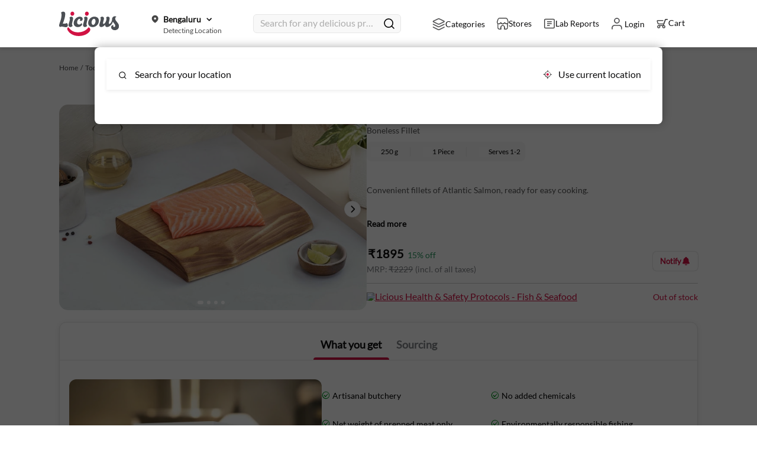

--- FILE ---
content_type: text/html; charset=utf-8
request_url: https://www.licious.in/seafood/atlantic-salmon-fillet-pr_bpsjc9gio2l
body_size: 15302
content:
<!DOCTYPE html><html lang="en"><head><meta charSet="utf-8" data-next-head=""/><meta name="viewport" content="width=device-width, initial-scale=1.0, viewport-fit=auto" data-next-head=""/><link rel="icon" href="/image/licious_favicon.ico" data-next-head=""/><script defer="" data-next-head="">(function(w,d,s,l,i){w[l]=w[l]||[];w[l].push({'gtm.start':
                            new Date().getTime(),event:'gtm.js'});var f=d.getElementsByTagName(s)[0],
                            j=d.createElement(s),dl=l!='dataLayer'?'&l='+l:'';j.async=true;j.src=
                            'https://www.googletagmanager.com/gtm.js?id='+i+dl;f.parentNode.insertBefore(j,f);
                            })(window,document,'script','dataLayer','GTM-KVBCJN');</script><script src="https://www.googletagmanager.com/gtag/js?id=G-YN0TX18PEE" async="" data-next-head=""></script><script id="google-analytics" data-next-head="">
          window.dataLayer = window.dataLayer || [];
          function gtag(){dataLayer.push(arguments);}
          gtag(&#x27;js&#x27;, new Date());
          // GA4 Config
          gtag(&#x27;config&#x27;, &#x27;G-YN0TX18PEE&#x27;);
          // Google Ads Config (AW)
          gtag(&#x27;config&#x27;, &#x27;AW-871318622&#x27;)
        </script><script id="fb-pixel" defer="" data-next-head="">
            !function(f,b,e,v,n,t,s)
            {if(f.fbq)return;n=f.fbq=function(){n.callMethod?
            n.callMethod.apply(n,arguments):n.queue.push(arguments)};
            if(!f._fbq)f._fbq=n;n.push=n;n.loaded=!0;n.version='2.0';
            n.queue=[];t=b.createElement(e);t.async=!0;
            t.src=v;s=b.getElementsByTagName(e)[0];
            s.parentNode.insertBefore(t,s)}(window, document,'script',
            'https://connect.facebook.net/en_US/fbevents.js');
            fbq('init', '378591842535023');
          </script><noscript data-next-head=""><img height="1" width="1" style="display:none" src="https://www.facebook.com/tr?id=378591842535023&amp;ev=PageView&amp;noscript=1"/></noscript><title data-next-head="">Atlantic Salmon Fillet 250 g - Fresh Fish | Licious | Buy Online</title><link rel="canonical" href="https://www.licious.in/seafood/atlantic-salmon-fillet-pr_bpsjc9gio2l" data-next-head=""/><meta name="title" content="Atlantic Salmon Fillet 250 g - Fresh Fish | Licious | Buy Online" data-next-head=""/><meta name="description" content="Atlantic Salmon Fillet 250 g, Fresh Fish, Never Frozen, Order online" data-next-head=""/><meta name="keywords" content="Fillet - 250g,buy Fillet - 250g online,Fillet - 250g price,fresh Fillet - 250g,Licious meat online" data-next-head=""/><link rel="preload" as="image" href="https://cdn.licious.in/catalog/catalog-category/5ca87c90-7b01-78bf-4ebd-042a010ac8d1/original/1740388694536.jpg" media="(max-width: 768px)" data-next-head=""/><script id="stock schema" type="application/ld+json" data-next-head="">[{"@context":"https://schema.org/","@type":"Product","url":"","name":"","image":"","description":"","brand":"Licious","offers":{"@type":"Offer","url":"","availability":"http://schema.org/OutOfStock","price":0,"priceCurrency":"INR"}},{"@context":"https://schema.org/","@type":"BreadcrumbList","itemListElement":[{"@type":"ListItem","position":1,"name":"Home","item":"https://www.licious.in/"},{"@type":"ListItem","position":2,"name":"","item":""},{"@type":"ListItem","position":3,"name":"","item":""}]}]</script><link rel="preconnect" href="https://fonts.googleapis.com"/><link rel="preconnect" href="https://fonts.gstatic.com" crossorigin="true"/><link href="https://fonts.googleapis.com/css2?family=Roboto:ital,wght@0,300;0,400;0,500;0,700;1,400&amp;family=Barlow:wght@400;500;600;700&amp;display=swap" rel="stylesheet"/><style> 
                        body {
                            font-family: 'Lato Regular', sans-serif;
                            margin: 0;
                            padding: 0;
                            border: 0;
                            line-height: 1.5;
                            word-wrap: break-word;
                            text-size-adjust: auto;
                            -webkit-text-size-adjust: auto;
                        }
                        </style><link data-next-font="" rel="preconnect" href="/" crossorigin="anonymous"/><link rel="preload" href="/_next/static/css/3e341cf9f7e0f6b9.css" as="style"/><link rel="stylesheet" href="/_next/static/css/3e341cf9f7e0f6b9.css" data-n-g=""/><link rel="preload" href="/_next/static/css/45bf7724d1b7db75.css" as="style"/><link rel="stylesheet" href="/_next/static/css/45bf7724d1b7db75.css" data-n-p=""/><link rel="preload" href="/_next/static/css/5d343f80c96c429d.css" as="style"/><link rel="stylesheet" href="/_next/static/css/5d343f80c96c429d.css" data-n-p=""/><link rel="preload" href="/_next/static/css/36f8516592860134.css" as="style"/><link rel="stylesheet" href="/_next/static/css/36f8516592860134.css" data-n-p=""/><link rel="preload" href="/_next/static/css/049fa0758e9f954b.css" as="style"/><link rel="stylesheet" href="/_next/static/css/049fa0758e9f954b.css" data-n-p=""/><link rel="preload" href="/_next/static/css/ccde35c6af8464b6.css" as="style"/><link rel="stylesheet" href="/_next/static/css/ccde35c6af8464b6.css" data-n-p=""/><link rel="preload" href="/_next/static/css/b75bde904cda8052.css" as="style"/><link rel="stylesheet" href="/_next/static/css/b75bde904cda8052.css" data-n-p=""/><link rel="preload" href="/_next/static/css/be97c4f2675fba7f.css" as="style"/><link rel="stylesheet" href="/_next/static/css/be97c4f2675fba7f.css" data-n-p=""/><link rel="preload" href="/_next/static/css/52d35f6b59481b19.css" as="style"/><link rel="stylesheet" href="/_next/static/css/52d35f6b59481b19.css" data-n-p=""/><link rel="preload" href="/_next/static/css/009a8412f2508462.css" as="style"/><link rel="stylesheet" href="/_next/static/css/009a8412f2508462.css" data-n-p=""/><link rel="preload" href="/_next/static/css/159f9f3a973784fd.css" as="style"/><link rel="stylesheet" href="/_next/static/css/159f9f3a973784fd.css" data-n-p=""/><link rel="preload" href="/_next/static/css/4968598fa3fa6031.css" as="style"/><link rel="stylesheet" href="/_next/static/css/4968598fa3fa6031.css" data-n-p=""/><link rel="preload" href="/_next/static/css/ef46db3751d8e999.css" as="style"/><link rel="stylesheet" href="/_next/static/css/ef46db3751d8e999.css" data-n-p=""/><link rel="preload" href="/_next/static/css/3e98e3767b248667.css" as="style"/><link rel="stylesheet" href="/_next/static/css/3e98e3767b248667.css" data-n-p=""/><link rel="preload" href="/_next/static/css/e9004108865257b7.css" as="style"/><link rel="stylesheet" href="/_next/static/css/e9004108865257b7.css" data-n-p=""/><link rel="preload" href="/_next/static/css/5042639c111bb94b.css" as="style"/><link rel="stylesheet" href="/_next/static/css/5042639c111bb94b.css" data-n-p=""/><link rel="preload" href="/_next/static/css/8e7418ef5804b85f.css" as="style"/><link rel="stylesheet" href="/_next/static/css/8e7418ef5804b85f.css" data-n-p=""/><link rel="preload" href="/_next/static/css/639ad219e51cf7c9.css" as="style"/><link rel="stylesheet" href="/_next/static/css/639ad219e51cf7c9.css"/><link rel="preload" href="/_next/static/css/43a07ab75595601b.css" as="style"/><link rel="stylesheet" href="/_next/static/css/43a07ab75595601b.css"/><link rel="preload" href="/_next/static/css/b88910c47306990a.css" as="style"/><link rel="stylesheet" href="/_next/static/css/b88910c47306990a.css"/><link rel="preload" href="/_next/static/css/91d7879d8f33b648.css" as="style"/><link rel="stylesheet" href="/_next/static/css/91d7879d8f33b648.css"/><link rel="preload" href="/_next/static/css/6edcb204641e74fc.css" as="style"/><link rel="stylesheet" href="/_next/static/css/6edcb204641e74fc.css"/><link rel="preload" href="/_next/static/css/ca67623463b43480.css" as="style"/><link rel="stylesheet" href="/_next/static/css/ca67623463b43480.css"/><link rel="preload" href="/_next/static/css/cb59b4c693bdfa89.css" as="style"/><link rel="stylesheet" href="/_next/static/css/cb59b4c693bdfa89.css"/><noscript data-n-css=""></noscript><script defer="" nomodule="" src="/_next/static/chunks/polyfills-42372ed130431b0a.js"></script><script defer="" src="/_next/static/chunks/8161.b64a241992d245f5.js"></script><script defer="" src="/_next/static/chunks/4984.5bce242fd442d843.js"></script><script defer="" src="/_next/static/chunks/7807.000c51d274c9c43d.js"></script><script defer="" src="/_next/static/chunks/2667.0f1721e11ccf9e4f.js"></script><script defer="" src="/_next/static/chunks/7137.0dc5f45ba511bec6.js"></script><script defer="" src="/_next/static/chunks/4300.bc7ead42f9c827e2.js"></script><script defer="" src="/_next/static/chunks/3028.16ac8deaeb06bdee.js"></script><script defer="" src="/_next/static/chunks/7366.b47fb7d75782e66f.js"></script><script defer="" src="/_next/static/chunks/3217.2e222d81429e8a5d.js"></script><script defer="" src="/_next/static/chunks/1218.3bbb9692093c3d69.js"></script><script defer="" src="/_next/static/chunks/8043.38ac8060b6de50eb.js"></script><script defer="" src="/_next/static/chunks/7951.eccc6da9f11b8496.js"></script><script defer="" src="/_next/static/chunks/7478.dbe9abfb225c6836.js"></script><script defer="" src="/_next/static/chunks/9799.75701b2c6dfa8b30.js"></script><script defer="" src="/_next/static/chunks/8152.54963caef2af1aca.js"></script><script defer="" src="/_next/static/chunks/5413.2963ba168c390628.js"></script><script defer="" src="/_next/static/chunks/9189.b0d1da5b83105b7b.js"></script><script defer="" src="/_next/static/chunks/8129.9d40c6bfdb48d2f4.js"></script><script defer="" src="/_next/static/chunks/6777.ce2529fbe6f25717.js"></script><script defer="" src="/_next/static/chunks/800.5ab376bd429d20d0.js"></script><script defer="" src="/_next/static/chunks/2138.d09dcb99a1e34daa.js"></script><script defer="" src="/_next/static/chunks/5766.bb2d13ff54e6f9a4.js"></script><script defer="" src="/_next/static/chunks/8881.7367436be91d78ee.js"></script><script defer="" src="/_next/static/chunks/6970.8f2d62e49ca3bd6e.js"></script><script defer="" src="/_next/static/chunks/1070.678258ee715c5a4e.js"></script><script defer="" src="/_next/static/chunks/8316.f6887fd7f9f1c347.js"></script><script defer="" src="/_next/static/chunks/6860.6ef6ddbf1ec54f1e.js"></script><script defer="" src="/_next/static/chunks/3869.dadba35881d65f83.js"></script><script defer="" src="/_next/static/chunks/744.d37cc73079336690.js"></script><script defer="" src="/_next/static/chunks/535.5aa448377789967b.js"></script><script defer="" src="/_next/static/chunks/1928.e65ed8e06e1b43db.js"></script><script defer="" src="/_next/static/chunks/1535.29cd6de440806462.js"></script><script src="/_next/static/chunks/webpack-6ee0f69aeb516fad.js" defer=""></script><script src="/_next/static/chunks/main-c3373795-0deab05a768b9098.js" defer=""></script><script src="/_next/static/chunks/main-4aa88247-6030393c1ebd7783.js" defer=""></script><script src="/_next/static/chunks/main-3bd5d65d-0a7b189ec70bb91c.js" defer=""></script><script src="/_next/static/chunks/main-c3a08eae-7c491af1c8b7386f.js" defer=""></script><script src="/_next/static/chunks/main-d91c2bd6-baa5ad8eead101ba.js" defer=""></script><script src="/_next/static/chunks/main-42bbf998-82c897faeab1ae6b.js" defer=""></script><script src="/_next/static/chunks/main-7b390a09-df2b0bd8caa15580.js" defer=""></script><script src="/_next/static/chunks/main-89d5c698-e56330f2437a2487.js" defer=""></script><script src="/_next/static/chunks/main-ec847047-51d8830353742e31.js" defer=""></script><script src="/_next/static/chunks/pages/_app-26976a17-1cb9669cb47cf4f6.js" defer=""></script><script src="/_next/static/chunks/pages/_app-1f389510-74143093a4ab0145.js" defer=""></script><script src="/_next/static/chunks/pages/_app-2882e66b-72ec290689439598.js" defer=""></script><script src="/_next/static/chunks/pages/_app-7bad1921-213a9246fa734989.js" defer=""></script><script src="/_next/static/chunks/pages/_app-7237a82e-f23271a64b6e1765.js" defer=""></script><script src="/_next/static/chunks/pages/_app-66bdf1fb-010431170c3f7b7f.js" defer=""></script><script src="/_next/static/chunks/pages/_app-216df4cc-fb722becd50c3b0c.js" defer=""></script><script src="/_next/static/chunks/pages/_app-ef39e8ad-472b70fc64c0d608.js" defer=""></script><script src="/_next/static/chunks/pages/_app-0d0741b2-8d2aad106e45a6a2.js" defer=""></script><script src="/_next/static/chunks/pages/_app-fa891bfe-f0ef0f0e0c017dff.js" defer=""></script><script src="/_next/static/chunks/pages/_app-6a22eb2c-e66785684a6774d3.js" defer=""></script><script src="/_next/static/chunks/pages/_app-5b3ef789-f8544115e218f50d.js" defer=""></script><script src="/_next/static/chunks/pages/_app-cbd62044-8eb066d0d111a776.js" defer=""></script><script src="/_next/static/chunks/pages/_app-e3786338-16c31bf3fb1da6ab.js" defer=""></script><script src="/_next/static/chunks/pages/_app-b22b274d-a81086468e8db692.js" defer=""></script><script src="/_next/static/chunks/pages/_app-37a93c5f-a89e785e2819338a.js" defer=""></script><script src="/_next/static/chunks/pages/_app-733d54a5-f89cd6dabf12e075.js" defer=""></script><script src="/_next/static/chunks/pages/_app-c5c6856a-cba57beefafddb99.js" defer=""></script><script src="/_next/static/chunks/pages/_app-f67df17f-3b3fa7d292e28b08.js" defer=""></script><script src="/_next/static/chunks/pages/_app-36e21330-8a7321406b1d284f.js" defer=""></script><script src="/_next/static/chunks/pages/_app-1e2c8cff-5b33aac045a6eb8a.js" defer=""></script><script src="/_next/static/chunks/pages/_app-2898f16f-725017eeefc19646.js" defer=""></script><script src="/_next/static/chunks/pages/_app-b23b11a0-4968758c60c1b7c7.js" defer=""></script><script src="/_next/static/chunks/pages/_app-7f507b04-3f63822dae55af08.js" defer=""></script><script src="/_next/static/chunks/pages/_app-017397ff-4bad877b44ce9a0b.js" defer=""></script><script src="/_next/static/chunks/pages/_app-26329c4a-3d25308a0e6ef87b.js" defer=""></script><script src="/_next/static/chunks/pages/_app-51941953-38eb1a9fa478934a.js" defer=""></script><script src="/_next/static/chunks/pages/_app-6caeba9a-6fdabd32ed937112.js" defer=""></script><script src="/_next/static/chunks/pages/_app-f58953cf-7e389194ec47b043.js" defer=""></script><script src="/_next/static/chunks/commons-89545983-f608f82d808b624c.js" defer=""></script><script src="/_next/static/chunks/commons-1f389510-db81808ce0ed181b.js" defer=""></script><script src="/_next/static/chunks/commons-00833fa6-22a444383fdf7ee8.js" defer=""></script><script src="/_next/static/chunks/commons-c5c6856a-9280b907b228e795.js" defer=""></script><script src="/_next/static/chunks/commons-71deaa74-b47fb7d75782e66f.js" defer=""></script><script src="/_next/static/chunks/commons-4c3849b2-5b2faa80d7fc70b9.js" defer=""></script><script src="/_next/static/chunks/commons-f945abb9-3d41c26a5fc3971c.js" defer=""></script><script src="/_next/static/chunks/commons-2898f16f-662d5babf3620e10.js" defer=""></script><script src="/_next/static/chunks/commons-fa70753b-811257816b1b3512.js" defer=""></script><script src="/_next/static/chunks/commons-7eec91a3-3405a1e01b7ede36.js" defer=""></script><script src="/_next/static/chunks/commons-3ca10e37-ae09109be58ee7fe.js" defer=""></script><script src="/_next/static/chunks/commons-419b7fcd-38ac8060b6de50eb.js" defer=""></script><script src="/_next/static/chunks/commons-8cbd2506-7458528d4c9b6a07.js" defer=""></script><script src="/_next/static/chunks/commons-eb2fbf4c-83b162f40621ebce.js" defer=""></script><script src="/_next/static/chunks/commons-f0561047-7fda1a9e0d1e04d9.js" defer=""></script><script src="/_next/static/chunks/commons-f5ee3ce1-5ece8b02a3bf983e.js" defer=""></script><script src="/_next/static/chunks/commons-827ff2ca-3bd75d67b894263d.js" defer=""></script><script src="/_next/static/chunks/commons-0774a2d5-8d46c0d87c79c0c7.js" defer=""></script><script src="/_next/static/chunks/commons-4a543345-4671ec27a0782537.js" defer=""></script><script src="/_next/static/chunks/commons-5e7f7eb0-b7ab2202f9ba7b1d.js" defer=""></script><script src="/_next/static/chunks/commons-55bee3bf-578f1b30f2d35ed3.js" defer=""></script><script src="/_next/static/chunks/commons-c464c033-6a86ab2fa876f3a8.js" defer=""></script><script src="/_next/static/chunks/commons-657074ff-62e7cb7b3f1261ea.js" defer=""></script><script src="/_next/static/chunks/commons-7d4d80c5-3a049fa82deb6399.js" defer=""></script><script src="/_next/static/chunks/commons-0e091a0c-ba405b6d1497d953.js" defer=""></script><script src="/_next/static/chunks/commons-d9066aa1-0cde47005217c03d.js" defer=""></script><script src="/_next/static/chunks/commons-29fe3c74-bd79070ac1e2d3a7.js" defer=""></script><script src="/_next/static/chunks/commons-2f301061-cb26f21765458d38.js" defer=""></script><script src="/_next/static/chunks/commons-e65f26ec-6ab1c4ffa32a1837.js" defer=""></script><script src="/_next/static/chunks/commons-7780698d-e9c86591b485d170.js" defer=""></script><script src="/_next/static/chunks/commons-86789006-d09e47919cf7575a.js" defer=""></script><script src="/_next/static/chunks/commons-bf39af17-24f45521526fc1e4.js" defer=""></script><script src="/_next/static/chunks/commons-ceab6955-b781b1774f789bce.js" defer=""></script><script src="/_next/static/chunks/commons-095570e0-675f690a13c1b6f8.js" defer=""></script><script src="/_next/static/chunks/commons-4491c411-beaa6aea559cda71.js" defer=""></script><script src="/_next/static/chunks/commons-013b2eb0-40735d8f8764e34d.js" defer=""></script><script src="/_next/static/chunks/commons-8e3c6a28-579b4ec70e4c3518.js" defer=""></script><script src="/_next/static/chunks/commons-8e00fb75-715a8d8eca2fdd1c.js" defer=""></script><script src="/_next/static/chunks/commons-0e2110cb-a9f358f77a0eead7.js" defer=""></script><script src="/_next/static/chunks/commons-e1c3a9a4-4bc4d236eed5710e.js" defer=""></script><script src="/_next/static/chunks/commons-af5d1bce-f1189373348e685a.js" defer=""></script><script src="/_next/static/chunks/8447-7d2a9f4485cf249d.js" defer=""></script><script src="/_next/static/chunks/6878-828b192cf2b9d2b7.js" defer=""></script><script src="/_next/static/chunks/pages/%5Bcategory%5D/%5Bproduct%5D-26976a17-bf471ec89a0f3907.js" defer=""></script><script src="/_next/static/chunks/pages/%5Bcategory%5D/%5Bproduct%5D-486e25a9-66381a0a08b0854a.js" defer=""></script><script src="/_next/static/chunks/pages/%5Bcategory%5D/%5Bproduct%5D-a2c21c89-02d5b606f9972715.js" defer=""></script><script src="/_next/static/3p9cM2nKNlmCseZNrvX9d/_buildManifest.js" defer=""></script><script src="/_next/static/3p9cM2nKNlmCseZNrvX9d/_ssgManifest.js" defer=""></script></head><body tabindex="-1"><script defer="">(function(c,l,a,r,i,t,y){
                c[a]=c[a]||function(){(c[a].q=c[a].q||[]).push(arguments)};
                t=l.createElement(r);t.async=1;t.src="https://www.clarity.ms/tag/"+i;
                y=l.getElementsByTagName(r)[0];y.parentNode.insertBefore(t,y);
              })(window, document, "clarity", "script", "rx6tf9tla7");</script><div id="__next"><div class="Loader_loaderContainer__hdMDs"><div class="Loader_loaderOff__hpW3G"><span><img alt="Licious" loading="lazy" width="22" height="22" decoding="async" data-nimg="1" style="color:transparent" srcSet="/_next/image?url=%2Fimage%2Frebranding%2Fpng%2Flicious_smile.png&amp;w=32&amp;q=75 1x, /_next/image?url=%2Fimage%2Frebranding%2Fpng%2Flicious_smile.png&amp;w=48&amp;q=75 2x" src="/_next/image?url=%2Fimage%2Frebranding%2Fpng%2Flicious_smile.png&amp;w=48&amp;q=75"/></span></div><div class="Loader_showChildren__FRyzs"><div class="pageSlider left"><div id="page-scroll-container" class=""><div><div class="FormWrapper_form_wrapper__S2Xv7"><div class="FormWrapper_lock_screen_web__ZgySv"></div><img class="FormWrapper_popup_close__Wma4p" src="/image/default/svg/cross-white.svg" alt="close"/><div class="FormWrapper_popup_container__7DlnC FormWrapper_popup_container_website__jL7zQ "><div class="Login_login_wrapper__AoTE6"><img src="/image/rebranding/jpg/user-login-new.jpg" class="Login_login_img__uRtvW" alt="Licious"/></div><div><div class="Login_whole_wrapper__4f3TF Login_whole_wrapper_web__12Yg3"><div class="Login_signin_wrapper__Xw_Gn"><span class="Login_sign_text__3hgCg">Sign In/Sign Up</span></div><div class="Login_login_form__9f0Ee"><div class="Login_attr___q73_"><p class="Login_text_wrap__jTlHp"><input autofocus="" type="text" required="" class="Login_input__1lecQ " id="login_mobile_number" value=""/><label for="login_mobile_number">Mobile Number</label></p><div></div><div class="Login_login_type__W7nIL"><button class="Login_proceed_login__oGbKG " disabled="" id="LC_LOGIN_PROCEED">Proceed Via OTP</button></div><div class="Login_terms__lkRvX"><span>By signing in you agree to our<span style="color:#d0021b;cursor:pointer"> <!-- -->terms and conditions</span></span></div></div></div></div></div></div></div><nav class="TopNav_top_nav_mobile__DO7bW"><div class="TopNav_nav_container__GdjJa"><a><img alt="Go back" loading="lazy" width="20" height="14" decoding="async" data-nimg="1" class="TopNav_left_arrow__isgzp" style="color:transparent" src="/_next/static/media/left_arrow.4275e040.svg"/></a><section></section><img alt="search icon" loading="lazy" width="26" height="26" decoding="async" data-nimg="1" class="TopNav_search_icon__DNsF2" style="color:transparent" src="/image/search_venus_icon.svg"/></div></nav><div class="ProductDescription_productDescriptionContainer__P_wC1"><section class="PaddedContainer_padded_container__wbXWD "><section class="ProductDescription_breadcrumbs__43JMO"><li><span class="text_2 ProductDescription_previous_step__Ugbos" role="presentation">Home  /  </span></li><li><span class="text_2 ProductDescription_previous_step__Ugbos" role="presentation">Today&#x27;s Deals<!-- -->  /  </span></li><li class="ProductDescription_no_pointer__SWCFV"><span class="text_2 red_text"></span></li></section></section><div class="ProductDescription_topContainer__G79_1" id="pdpTopContainer"></div><div class="ProductDescription_fbtSectionContainer__c21K2"></div><div class="Loader_loaderContainer__hdMDs"><div class="Loader_loader__aTh_8"><span><img alt="Licious" loading="lazy" width="22" height="22" decoding="async" data-nimg="1" style="color:transparent" srcSet="/_next/image?url=%2Fimage%2Frebranding%2Fpng%2Flicious_smile.png&amp;w=32&amp;q=75 1x, /_next/image?url=%2Fimage%2Frebranding%2Fpng%2Flicious_smile.png&amp;w=48&amp;q=75 2x" src="/_next/image?url=%2Fimage%2Frebranding%2Fpng%2Flicious_smile.png&amp;w=48&amp;q=75"/></span></div><div class="Loader_OffChildren__u_ZpA"></div></div></div><div class="Loader_loaderContainer__hdMDs"><div class="Loader_loader__aTh_8"><span><img alt="Licious" loading="lazy" width="22" height="22" decoding="async" data-nimg="1" style="color:transparent" srcSet="/_next/image?url=%2Fimage%2Frebranding%2Fpng%2Flicious_smile.png&amp;w=32&amp;q=75 1x, /_next/image?url=%2Fimage%2Frebranding%2Fpng%2Flicious_smile.png&amp;w=48&amp;q=75 2x" src="/_next/image?url=%2Fimage%2Frebranding%2Fpng%2Flicious_smile.png&amp;w=48&amp;q=75"/></span></div><div class="Loader_OffChildren__u_ZpA"></div></div><section class="styles_bottomFixedContainer__EFtE8"></section></div></div></div><noscript><iframe src="https://www.googletagmanager.com/ns.html?id=GTM-KVBCJN" height="0" width="0" style="display:none;visibility:hidden"></iframe></noscript></div></div></div><script id="__NEXT_DATA__" type="application/json">{"props":{"pageProps":{"productSlug":"atlantic-salmon-fillet-pr_bpsjc9gio2l","xCSRFToken":"","isLoggedIn":"false","hubId":"4","cart_id":"","customer_key":"g_zpdvtmqo","notifyProducts":"","locationData":{},"source":"website","categorySlug":"delicious-deals","pageName":"productpage","productDetailcookie":{},"clientSideRender":true,"productDetailResponse":{"productDetails":{"id":"4|pr_bpsjc9gio2l","hubId":4,"cityId":1,"variantId":"pr_bpsjc9gio2l","productId":"prd-1gZ3kgwQepCF","merchandiseName":"Atlantic Salmon Fillet","documentType":"variant","basePrice":2229,"discountedPrice":1895,"discountPercentage":15,"primaryTag":{"name":"Premium Grade","status":"ACTIVE"},"havingAssociations":true,"nextAvailableBy":"Out of stock","deliveryType":"OOS","weightAndPieces":{"netWeight":"250","grossWeight":"500","pieces":"1","uom":"Weight","serves":"1-2","productWeight":"250","unit":"g","displayWeight":{"value":"250 g"},"detailedNetWeight":{"value":"250 g"},"detailedGrossWeight":{"value":"500 g"}},"isCombo":0,"childProducts":[],"productDescriptors":{"description":"\u003cp\u003eConvenient fillets of Atlantic Salmon, ready for easy cooking.\u003c/p\u003e\u003cp\u003eFlaky, pink flesh with a rich and distinct taste.\u003c/p\u003e\u003cp\u003eDelicious pan-seared with spices or baked with a simple marinade.\u003c/p\u003e\u003cp\u003eNutritional Information (Approx. Values Per 100g): Energy: 206Kcal Protein: 21.5g Total Fat: 13.4g Carbohydrates: 0g\u003c/p\u003e","shortDescription":"Uniformly cut fillets for grills \u0026 pan-fries","metaKeywords":"Fillet - 250g,buy Fillet - 250g online,Fillet - 250g price,fresh Fillet - 250g,Licious meat online","uspDescription":"Norwegian Salmon","productHeaderTags":"Boneless Fillet","slug":"atlantic-salmon-fillet-pr_bpsjc9gio2l","metaTitle":"Atlantic Salmon Fillet 250 g - Fresh Fish | Licious | Buy Online","metaDescription":"Atlantic Salmon Fillet 250 g, Fresh Fish, Never Frozen, Order online"},"media":{"pdpPiecesImgUrl":"https://d2407na1z3fc0t.cloudfront.net/Banner/pices_pdp.png","pdpServesImgUrl":"https://d2407na1z3fc0t.cloudfront.net/Banner/serves_pdp.png","netWtImgPdp":"https://d2407na1z3fc0t.cloudfront.net/Banner/weight_pdp.png","grossWtImgPdp":"https://d2407na1z3fc0t.cloudfront.net/Banner/weight_pdp.png","prImage":"https://assets.licious.in/catalog-category/742b1b7e-adff-93cf-eb22-c023e7d61af0/original/1761891782459.jpg","productVideos":[{"videoType":"Cooking Instruction","videoLink":"https://www.youtube.com/embed/brQI-S2wLiE","videoName":"Licious Health \u0026 Safety Protocols - Fish \u0026 Seafood"}],"images":["https://cdn.licious.in/catalog/catalog-category/5ca87c90-7b01-78bf-4ebd-042a010ac8d1/original/1740388694536.jpg","https://cdn.licious.in/catalog/Banner/77.%20Atlantic%20Salmon%20Fillet%20-%20Pan%20seared%20salmon.jpg","https://cdn.licious.in/catalog/Banner/NL_Atlantic%20Salmon.jpg","https://cdn.licious.in/catalog/Banner/Key%20Highlights_2%20Atlantic%20Salmon%20Medium%20Fillet.jpg"]},"autoSelect":false,"variantVisible":false,"hsnNumber":"03044100","pricingId":"be7e9ea7-34f9-44f1-b5a4-3bdafdb23e2f","rootAttrCategoryName":"Fish","productTitle":"Atlantic Salmon Fillet 250 g (1 pcs) - Fresh, Never Frozen","productDescription":" Convenient fillets of Atlantic Salmon, ready for easy cooking, Flaky, pink flesh with a rich and distinct taste, Delicious pan-seared with spices or baked with a simple marinade, Nutritional Information (Approx, Values Per 100g): Energy: 206Kcal Protein: 21.5g Total Fat: 13.4g Carbohydrates: 0g Pack weight: 250 g, Approx pieces: 1.","imageDescription":"Atlantic Salmon Fillet 250 g Fresh Fish - Never Frozen","variantCategoryDetails":[{"treeId":"ctr-2XerprpvJtBz","treeName":"Attribution Tree","treeType":"attribution","categories":[{"id":"3","name":"Fish \u0026 Seafood","level":0,"parentId":null,"categoryType":"category","slug":"seafood"}]}]},"categoryDetails":{"id":28,"catName":"Today's Deals","catImg":"https://assets.licious.in/OMS-Category/f2db5b57-6520-079d-01cc-8ac7c0fc2f82/original/1704781310180.png","catDesc":"Today's Deals","slug":"delicious-deals","metaDesc":"Order 100% Fresh Meats @Licious. Home Delivered in 120 mins.","metaKeyword":"licious chicken, licious fish, today's offers, free delivery, chicken online","metaTitle":"Buy Fresh Meats \u0026 Seafood @best price | Today's Deals","status":1,"parentId":0,"catWebImg":"https://assets.licious.in/OMS-Category/d835f242-e99d-93ff-6e95-5c72168e9619/original/1704781317896.png","catTileImg":"https://assets.licious.in/OMS-Category/ec074ed6-c7ec-4602-394b-b2532d182349/original/1704781314332.png","mobileIcon":"https://assets.licious.in/OMS-Category/b3d41d2e-36bf-d8b8-6ce6-5a4d00ba9038/original/1704781325918.png","mobileIconActive":"https://assets.licious.in/OMS-Category/14232b22-4ad9-6cce-7d1a-e976198e28ca/original/1704781329937.png","webIcon":"https://assets.licious.in/OMS-Category/f3cf199f-0198-197f-ea61-d6d0434041b1/original/1704780500944.png","webIconActive":"https://assets.licious.in/OMS-Category/d436148a-9799-051a-fed6-2d328a348b68/original/1704780504973.png","msiteDesc":"                                                                                                                                                                                                                                                                                                                                                                                                                                                                                                                                                                                                                                                                                                                                                                                                                                                                                                                                                                                                                                                                                                                                                                                                                                                                                                                                                                                                                                                                                                                                                                                                                                                                                                                                                                                                                                                                                                                                                                                                                                                                                                                                                                                                                                                                                                                                                                                                                                                                                                                                                                                                                                                                                                                                                                                                                                                                                                                                                                                                                                                                                                                                                                                                                                                                                                                                                                                                                                                                                                                                                                                                                                                                                                                                                                                                                                                                                                                                                                                                                                                                                                                                                                                                                                                                                                                                                                                                                                                                                                                                                                                                                                                                                                                                                                                                                                                                                                                                                                                                                                                                                                                                                                                                                                                                                                                                                                                                                                                                                                                                                                                                                                                                                                                                                                                                                                                                                                                                                                                                                                                                                                                                                                                                                                                                                                                                                                                                                                                                                                                                                                                                                                                                                                                                                                                                                                                                                                                                                                                                                                                                                                                                                                                                                                                                                                                                                                                                                                                                                                                                                                                                                                                                                                                                                                                                                                                                                                                                                                                                                                                                                                                                                                                                                                                                                                                                                                                                                                                                                                                                                                                                                                                                                                                                                                                                                                                                                                                                                                                                                                                                                                                                                                                                                                                                                                                                                                                                                                                                                                                                                                                                                                                                                                                                                                                                                                                                                                                                                                                                                                                                                                                                                                                                                                                                                                                                                                                                                                                                                                                                                                                                                                                                                                                                                                                                                                                                                                                                                                                                                                                                                                                                                                                                                                                                                                                                                                                                                                                                                                                                                                                                                                                                                                                                                                                                                                                                                                                                                                                                                                                                                                                                                                                                                                                                                                                                                                                                                                                                                                                                                                                                                                                                                                                                                                                                                                                                                                                                                                                                                                                                                                                                                                                                                                                                                                                                                                                                                                                                                                                                                                                                                                                                                                                                                                                                                                                                                                                                                                                                                                                                                                                                                                                                                                                                                                                                                                                                                                                                                                                                                                                                                                                                                                                                                                                                                                                                                                                                                                                                                                                                                                                                                                                                                                                                                                                                                                                                                                                                                                                                                                                                                                                                                                                                                                                                                                                                                                                                                                                                                                                                                                                                                                                                                                                                                                                                                                                                                                                                                                                                                                                                                                                                                                                                                                                                                                                                                                                                                                                                                                                                                                                                                                                                                                                                                                                                                                                                                                                                                                                                                                                                                                                                                                                                                                                                                                                                                                                                                                                                                                                                                                                                                                                                                                                                                                                                                                                                                                                                                                                                                                                                                                                                                                                                                                                                                                                                                                                                                                                                                                                                                                                                                                                                                                                                                                                                                                                                                                                                                                                                                                                                                                                                                                                                                                                                                                                                                                                                                                                                                                                                                                                                                                                                                                                                                                                                                                                                                                                                                                                                                                                                                                                                                                                                                                                                                                                                                                                                                                                                                                                                                                                                                                                                                                                                                                                                                                                                                                                                                                                                                                                                                                                                                                                                                                                                                                                                                                                                                                                                                                                                                                                                                                                                                                                                                                                                                                                                                                                                                                                                                                                                                                                                                                                                                                                                                                                                                                                                                                                                                                                                                                                                                                                                                                                                                                                                                                                                                                                                                                                                                                                                                                                                                                                                                                                                                                                                                                                                                                                                                                                                                                                                                                                                                                                                                                                                                                                                                                                                                                                                                                                                                                                                                                                                                                                                                                                                                                                                                                                                                                                                                                                                                                                                                                                                                                                                                Today's Deals                                                                                                                                                                                                                                                                                                                                                                                                                                                                                                                                                                                                                                                                                                                                                                                                                                                                                                                                                                                                                                                                                                                                                                                                                                                                                                                                                                                                                                                                                                                                                                                                                                                                                                                                                                                                                                                                                                                                                                                                                                                                                                                                                                                                                                                                                                                                                                                                                                                                                                                                                                                                                                                                                                                                                                                                                                                                                                                                                                                                                                                                                                                                                                                                                                                                                                                                                                                                                                                                                                                                                                                                                                                                                                                                                                                                                                                                                                                                                                                                                                                                                                                                                                                                                                                                                                                                                                                                                                                                                                                                                                                                                                                                                                                                                                                                                                                                                                                                                                                                                                                                                                                                                                                                                                                                                                                                                                                                                                                                                                                                                                                                                                                                                                                                                                                                                                                                                                                                                                                                                                                                                                                                                                                                                                                                                                                                                                                                                                                                                                                                                                                                                                                                                                                                                                                                                                                                                                                                                                                                                                                                                                                                                                                                                                                                                                                                                                                                                                                                                                                                                                                                                                                                                                                                                                                                                                                                                                                                                                                                                                                                                                                                                                                                                                                                                                                                                                                                                                                                                                                                                                                                                                                                                                                                                                                                                                                                                                                                                                                                                                                                                                                                                                                                                                                                                                                                                                                                                                                                                                                                                                                                                                                                                                                                                                                                                                                                                                                                                                                                                                                                                                                                                                                                                                                                                                                                                                                                                                                                                                                                                                                                                                                                                                                                                                                                                                                                                                                                                                                                                                                                                                                                                                                                                                                                                                                                                                                                                                                                                                                                                                                                                                                                                                                                                                                                                                                                                                                                                                                                                                                                                                                                                                                                                                                                                                                                                                                                                                                                                                                                                                                                                                                                                                                                                                                                                                                                                                                                                                                                                                                                                                                                                                                                                                                                                                                                                                                                                                                                                                                                                                                                                                                                                                                                                                                                                                                                                                                                                                                                                                                                                                                                                                                                                                                                                                                                                                                                                                                                                                                                                                                                                                                                                                                                                                                                                                                                                                                                                                                                                                                                                                                                                                                                                                                                                                                                                                                                                                                                                                                                                                                                                                                                                                                                                                                                                                                                                                                                                                                                                                                                                                                                                                                                                                                                                                                                                                                                                                                                                                                                                                                                                                                                                                                                                                                                                                                                                                                                                                                                                                                                                                                                                                                                                                                                                                                                                                                                                                                                                                                                                                                                                                                                                                                                                                                                                                                                                                                                                                                                                                                                                                                                                                                                                                                                                                                                                                                                                                                                                                                                                                                                                                                                                                                                                                                                                                                                                                                                                                                                                                                                                                                                                                                                                                                                                                                                                                                                                                                                                                                                                                                                                                                                                                                                                                                                                                                                                                                                                                                                                                                                                                                                                                                                                                                                                                                                                                                                                                                                                                                                                                                                                                                                                                                                                                                                                                                                                                                                                                                                                                                                                                                                                                                                                                                                                                                                                                                                                                                                                                                                                                                                                                                                                                                                                                                                                                                                                                                                                                                                                                                                                                                                                                                                                                                                                                                                                                                                                                                                                                                                                                                                                                                                                                                                                                                                                                                                                                                                                                                                                                                                                                                                                                                                                                                                                                                                                                                                                                                                                                                                                                                                                                                                                                                                                                                                                                                                                                                                                                                                                                                                                                                                                                                                                                                                                                                                                                                                                                                                                                                                                                                                                                                                                                                                                                                                                                                                                                                                                                                                                                                                                                                                                                                                                                                                                                                                                                                                                                                                                                                                                                                                                                                                                                                                                                                                                                                                                                                                                                                                                                                                                                                                                                                                                                                                                                                                                                                                                                                                                                                                                                                                                                                                                                                                                                                                                                                                                                                                                                                                                                                                                                                                                                                                                                                                                                                                                                                                                                                                                                                                                                                                                                                                                                                                                                                                                                                                                                                                                                                                                                                                                                                                                                                                                                                                                                                                                                                                                                                                                                                                                                                                                                                                                                                                                                                                                                                                                                                                                                                                                                                                                                                                                                                                                                                                                                                                                                                                                                                                                                                                                                                                                                                                                                                                                                                                                                                                                                                                                                                                                                                                                                                                                                                                                                                                                                                                                                                                                                                                                                                                                                                                                                                                                                                                                                                                                                                                                                                                                                                                                                                                                                                                                                                                                                                                                                                                                                                                                                                                                                                                                                                                                                                                                                                                                                                                                                                                                                                                                                                                                                                                                                                                                                                                                                                                                                                                                                                                                                                                                                                                                                                                                                                                                                                                                                                                                                                                                                                                                                                                                                                                                                                                                                                                                                                                                                                                                                                                                                                                                                                                                                                                                                                                                                                                                                                                                                                                                                                                                                                                                                                                                                                                                                                                                                                                                                                                                                                                                                                                                                                                                                                                                                                                                                                                                                                                                                                                                                                                                                                                                                                                                                                                                                                                                                                                                                                                                                                                                                                                                                                                                                                                                                                                                                                                                                                                                                                                                                                                                                                                                                                                                                                                                                                                                                                                                                                                                                                                                                                                                                                                                                                                                                                                                                                                                                                                                                                                                                                                                                                                                                                                                                                                                                                                                                                                                                                                                                                                                                                                                                                                                                                                                                                                                                                                                                                                                                                                                                                                                                                                                                                                                                                                                                                                                                                                                                                                                                                                                                                                                                                                                                                                                                                                                                                                                                                                                                                                                                                                                                                                                                                                                                                                                                                                                                                                                                                                                                                                                                                                                                                                                                                                                                                                                                                                                                                                                                                                                                                                                                                                                                                                                                                                                                                                                                                                                                                                                                                                                                                                                                                                                                                                                                                                                                                                                                                                                                                                                                                                                                                                                                                                                                                                                                                                                                                                                                                                                                                                                                                                                                                                                                                                                                                                                                                                                                                                                                                                                                                                                                                                                                                                                                                                                                                                                                                                                                                                                                                                                                                                                                                                                                                                                                                                                                                                                                                                                                                                                                  ","subtitle":"Today's Deals","popular":1},"brandingDetails":{"cityId":1,"productId":"pr_bpsjc9gio2l","branding":[{"id":0,"brandingType":"PACKAGING","title":"What you get","imageUrl":"https://cdn.licious.in/catalog/Banner/App%20(1).jpg","mobileImageUrl":"https://cdn.licious.in/catalog/Banner/App%20(1).jpg","status":1,"order":1,"prosCons":[{"key":"Artisanal butchery","type":true},{"key":"Net weight of prepped meat only","type":true},{"key":"Hygienically vacuum-packed","type":true},{"key":"Temperature controlled","type":true},{"key":"No added chemicals","type":true},{"key":"Environmentally responsible fishing","type":true},{"key":"Frozen fish","type":false},{"key":"Mix of different species","type":false}]},{"id":0,"brandingType":"SOURCING_COOKING","title":"Sourcing","content":"Imported from Norway in chilled conditions within 48 hours of being caught.","imageUrl":"https://cdn.licious.in/catalog/Banner/Net-Fishing-Sourcing-Method-Licious-App.jpg","mobileImageUrl":"https://cdn.licious.in/catalog/Banner/Net-Fishing-Sourcing-Method-Licious-App.jpg","status":1,"order":2},{"brandingType":"INGREDIENTS","title":"Ingredients","subtitle":"","status":1,"order":3}]},"recommendedProducts":[{"type":"variant","products":[{"variantId":"pr_okil7rg4jj5","merchandiseName":"Goat Curry Cut","isCombo":0,"weightAndPieces":{"netWeight":"500","grossWeight":"660","pieces":"11-18","uom":"Weight","serves":"4","productWeight":"500","unit":"g","displayWeight":{"value":"500 g"},"detailedNetWeight":{"value":"500 g"},"detailedGrossWeight":{"value":"660 g"}},"basePrice":685,"discountPercentage":2,"discountedPrice":668,"discountPercentageWithPrice":false,"nextAvailableBy":"Today 6AM - 8AM","promiseTime":0,"deliveryType":"TODAY_SCHEDULED","media":{"prImage":"https://cdn.licious.in/catalog/OMS-ProductMerchantdising/0f60f685-78f1-f3ed-c684-636ed40f868a/original/PDP_6._Premium_Goat_Curry_Cut-01_(1).jpg","productVideos":[],"images":["https://cdn.licious.in/catalog/OMS-ProductMerchantdising/01b20af6-433c-6e9e-1048-c1e73e64a94f/original/PDP_6._Premium_Goat_Curry_Cut-01_(1).jpg","https://assets.licious.in/catalog-category/a4fca8e1-ca44-0284-6e6a-117d0460d4c2/original/1765964699382.png","https://cdn.licious.in/catalog/OMS-ProductMerchantdising/760fabb3-6b26-dacf-2a21-bbe2b201709c/original/PDP_6._Premium_Goat_Curry_Cut_-_Jhol_Mutton_Curry.jpg","https://cdn.licious.in/catalog/OMS-ProductMerchantdising/dc752376-c0ca-1274-34dc-67df0d14cbca/original/PDP_6._Premium_Goat_Curry_Cut-03_(1).jpg"]},"productDescriptors":{"description":"\u003cp\u003eA premium Licious cut that has the perfect balance of fat \u0026amp; meat for a delicious and rich mouthfeel.Comes with perfect balance of fat which renders a rich flavour into the dish and gives the meat a fall-off-the-bone tenderness.Uniformly cut pieces from the shoulders and ribs to ensure even cooking.\u003c/p\u003e\u003cp\u003e\u003cbr\u003e\u003c/p\u003e\u003cp\u003e\u003cstrong\u003eNutritional Information: (Approx Values per 100 g)\u003c/strong\u003e\u003c/p\u003e\u003cp\u003e\u003cbr\u003e\u003c/p\u003e\u003cp\u003eEnergy: 115 Kcal\u003c/p\u003e\u003cp\u003eProtein: 20.6 g\u003c/p\u003e\u003cp\u003eFat: 2.8 g\u003c/p\u003e\u003cp\u003eCarbohydrates: 1.8 g\u003c/p\u003e\u003cp\u003e\u003cbr\u003e\u003c/p\u003e\u003cp\u003e\u003cstrong\u003eLicious meats are chilled between 0-4°C to maintain freshness. Do not freeze.\u003c/strong\u003e\u003c/p\u003e\u003cp\u003e\u003cbr\u003e\u003c/p\u003e\u003cp\u003e\u003cspan class=\"ql-cursor\"\u003e﻿\u003c/span\u003eMarketed By:\u003c/p\u003e\u003cp\u003eDelightful Gourmet Pvt Ltd.\u003c/p\u003e\u003cp\u003eMaruthi Infotech Center No 11/1,12/1 Tower A, Ground Floor, Amarjyothi Layout, Intermediate Ring Road, Domlur,\u003c/p\u003e\u003cp\u003eBengaluru-560071, Karnataka.\u003c/p\u003e\u003cp\u003e\u003cstrong\u003eFSSAI \u003c/strong\u003eLic. No. 10019043002895\u003c/p\u003e","shortDescription":"\u003cspan data-sheets-value=\"{\"1\":2,\"2\":\"Perfect balance of fat \u0026 meat, make rich curries\"}\" data-sheets-userformat=\"{\"2\":4392,\"6\":{\"1\":[{\"1\":2,\"2\":0,\"5\":{\"1\":2,\"2\":0}},{\"1\":0,\"2\":0,\"3\":3},{\"1\":1,\"2\":0,\"4\":1}]},\"8\":{\"1\":[{\"1\":2,\"2\":0,\"5\":{\"1\":2,\"2\":0}},{\"1\":0,\"2\":0,\"3\":3},{\"1\":1,\"2\":0,\"4\":1}]},\"11\":4,\"15\":\"Lato\"}\" style=\"font-size: 10pt; font-family: Lato, Arial;\"\u003ePerfect balance of fat \u0026 meat, make rich curries\u003c/span\u003e","uspDescription":"Perfect balance of fat \u0026 meat, make rich curries","productHeaderTags":"RICH \u0026 FLAVOURFUL | BONE-IN \u0026 BONELESS","productShortname":"Premium Goat Curry Cut","slug":"premium-goat-curry-cut-pr_okil7rg4jj5","metaTitle":"Buy Premium Goat Curry Cut Online | Licious","metaDescription":"Fresh, high-quality Premium Goat Curry Cut delivered to your doorstep. Shop now at Licious!"},"pricingId":"e2d3ccba-23ff-4edf-a7d5-430e9a2575ca","pricePerGrossKg":0,"productTitle":"Premium Goat Curry Cut 500 g (13-17 pcs) - Fresh, Tender Goat Meat","productDescription":"A premium Licious cut that has the perfect balance of fat \u0026 meat for a delicious and rich mouthfeel,Comes with perfect balance of fat which renders a rich flavour into the dish and gives the meat a fall-off-the-bone tenderness,Uniformly cut pieces from the shoulders and ribs to ensure even cooking, Nutritional Information: (Approx Values per 100 g) Energy: 115 Kcal Protein: 20,6 g Fat: 2,8 g Carbohydrates: 1,8 g Licious meats are chilled between 0-4°C to maintain freshness, Do not freeze, ﻿ Pack weight: 500 g, Approx pieces: 13-17, Tender Goat Meat.","imageDescription":"Premium Goat Curry Cut 500 g Mutton - Fresh, Tender Goat Meat","variantCategoryDetails":[{"treeId":"ctr-2XerprpvJtBz","treeName":"Attribution Tree","treeType":"attribution","categories":[{"id":"2","name":"Mutton ","level":0,"parentId":null,"categoryType":"category","slug":"red-meat"}]}]}]},{"type":"variant","products":[{"variantId":"pr_ov2jkm3yj3e","merchandiseName":"Premium Goat Shoulder Curry Cut","isCombo":0,"weightAndPieces":{"netWeight":"500","grossWeight":"833","pieces":"9-14","uom":"Weight","serves":"4","productWeight":"500","unit":"g","displayWeight":{"value":"500 g"},"detailedNetWeight":{"value":"500 g"},"detailedGrossWeight":{"value":"833 g"}},"basePrice":825,"discountPercentage":0,"discountedPrice":825,"discountPercentageWithPrice":false,"nextAvailableBy":"Today 6AM - 8AM","promiseTime":0,"deliveryType":"TODAY_SCHEDULED","media":{"prImage":"https://cdn.licious.in/catalog/OMS-ProductMerchantdising/87c07900-fad9-2a9a-9e11-4acdad1006c8/original/PDP_1._Goat_Shoulder_-_Curry_Cut_Goat_shoulder_curry-01_(1).jpg","productVideos":[{"videoType":"Cooking Instruction","videoLink":"https://www.youtube.com/embed/l7RiA6cMqx4","videoName":"Licious Health \u0026 Safety Protocols - Mutton"}],"images":["https://cdn.licious.in/catalog/OMS-ProductMerchantdising/73714fe1-423e-a2c0-c335-fde36068b404/original/PDP_1._Goat_Shoulder_-_Curry_Cut_Goat_shoulder_curry-01_(1).jpg","https://cdn.licious.in/catalog/OMS-ProductMerchantdising/99914dab-6edc-ffc6-6684-9bf950e353d8/original/PDP_1._Goat_Shoulder_-_Curry_Cut_Goat_shoulder_curry-02_(1).jpg","https://cdn.licious.in/catalog/OMS-ProductMerchantdising/ae07e195-7294-e02c-269a-1a28cc1d2221/original/PDP_1._Goat_Shoulder_-_Curry_Cut_(1).jpg"]},"productDescriptors":{"description":"\u003cp\u003eA special Licious cut crafted from the forequarters of the goat, which is among the meatiest and falls off the bone when cooked.Uniformly cut pieces for even cooking \u0026amp; tenderisation of the meat.Slow cooking this cut renders a rich flavour and texture to your curries.\u003c/p\u003e\u003cp\u003e\u003cbr\u003e\u003c/p\u003e\u003cp\u003e\u003cstrong\u003eNutritional Information: (Approx Values per 100 g)\u003c/strong\u003e\u003c/p\u003e\u003cp\u003eEnergy: 115 Kcal\u003c/p\u003e\u003cp\u003eProtein: 20.6 g\u003c/p\u003e\u003cp\u003eFat: 2.8 g\u003c/p\u003e\u003cp\u003eCarbohydrates: 1.8 g\u003c/p\u003e\u003cp\u003e\u003cbr\u003e\u003c/p\u003e\u003cp\u003e\u003cstrong\u003eLicious meats are chilled between 0-4°C to maintain freshness. Do not freeze.\u003c/strong\u003e\u003c/p\u003e\u003cp\u003e\u003cbr\u003e\u003c/p\u003e\u003cp\u003e\u003cstrong\u003e\u003cspan class=\"ql-cursor\"\u003e﻿\u003c/span\u003eMarketed By:\u003c/strong\u003e\u003c/p\u003e\u003cp\u003eDelightful Gourmet Pvt Ltd.\u003c/p\u003e\u003cp\u003eMaruthi Infotech Center No 11/1,12/1 Tower A, Ground Floor, Amarjyothi Layout, Intermediate Ring Road, Domlur,\u003c/p\u003e\u003cp\u003eBengaluru-560071, Karnataka.\u003c/p\u003e\u003cp\u003e\u003cstrong\u003eFSSAI\u003c/strong\u003e\u0026nbsp;\u003cstrong\u003eLic. No. 10019043002895\u003c/strong\u003e\u003c/p\u003e","shortDescription":"\u003cspan data-sheets-value=\"{\"1\":2,\"2\":\"The meatiest cut for fall off the bone Mutton curries\"}\" data-sheets-userformat=\"{\"2\":4392,\"6\":{\"1\":[{\"1\":2,\"2\":0,\"5\":{\"1\":2,\"2\":0}},{\"1\":0,\"2\":0,\"3\":3},{\"1\":1,\"2\":0,\"4\":1}]},\"8\":{\"1\":[{\"1\":2,\"2\":0,\"5\":{\"1\":2,\"2\":0}},{\"1\":0,\"2\":0,\"3\":3},{\"1\":1,\"2\":0,\"4\":1}]},\"11\":4,\"15\":\"Lato\"}\" style=\"font-size: 10pt; font-family: Lato, Arial;\"\u003eThe meatiest cut for fall off the bone Mutton curries\u003c/span\u003e","uspDescription":"The meatiest cut for fall off the bone Mutton curries","productHeaderTags":"Bone-in and Boneless","productShortname":"Goat Shoulder Curry Cut","slug":"goat-shoulder-curry-cut-pr_ov2jkm3yj3e","metaTitle":"Buy Goat Shoulder Curry Cut Online | Licious","metaDescription":"Fresh, high-quality Goat Shoulder Curry Cut delivered to your doorstep. Shop now at Licious!"},"pricingId":"8e6cd498-2d73-4435-bbcd-0ea2032c99d8","pricePerGrossKg":0,"productTitle":"Goat Shoulder Curry Cut 500 g (9-12 pcs) - Fresh, Tender Goat Meat","productDescription":"A special Licious cut crafted from the forequarters of the goat, which is among the meatiest and falls off the bone when cooked,Uniformly cut pieces for even cooking \u0026 tenderisation of the meat,Slow cooking this cut renders a rich flavour and texture to your curries, Nutritional Information: (Approx Values per 100 g) Energy: 115 Kcal Protein: 20,6 g Fat: 2,8 g Carbohydrates: 1,8 g Licious meats are chilled between 0-4°C to maintain freshness, Do not freeze, ﻿ Pack weight: 500 g, Approx pieces: 9-12, Tender Goat Meat.","imageDescription":"Goat Shoulder Curry Cut 500 g Mutton - Fresh, Tender Goat Meat","variantCategoryDetails":[{"treeId":"ctr-2XerprpvJtBz","treeName":"Attribution Tree","treeType":"attribution","categories":[{"id":"2","name":"Mutton ","level":0,"parentId":null,"categoryType":"category","slug":"red-meat"}]}]}]},{"type":"variant","products":[{"variantId":"pr_2phku6qunbl","merchandiseName":"Pure Goat Mince","isCombo":0,"weightAndPieces":{"netWeight":"450","grossWeight":"562","uom":"Weight","serves":"4","productWeight":"450","unit":"g","displayWeight":{"value":"450 g"},"detailedNetWeight":{"value":"450 g"},"detailedGrossWeight":{"value":"562 g"}},"basePrice":675,"discountPercentage":3,"discountedPrice":658,"discountPercentageWithPrice":false,"nextAvailableBy":"Today 6AM - 8AM","promiseTime":0,"deliveryType":"TODAY_SCHEDULED","media":{"prImage":"https://cdn.licious.in/catalog/OMS-ProductMerchantdising/3b86082a-eae5-7608-bd03-87dc66e353e1/original/PDP_18._Goat_-_Mince-01_(3).jpg","productVideos":[{"videoType":"Cooking Instruction","videoLink":"https://www.youtube.com/embed/l7RiA6cMqx4","videoName":"The Safest Mutton in Town"}],"images":["https://cdn.licious.in/catalog/OMS-ProductMerchantdising/80f03773-dee4-0395-6543-56f3fc33dac2/original/PDP_18._Goat_-_Mince-01_(3).jpg","https://assets.licious.in/catalog-category/6378cdcf-da18-36be-c605-fe18a2106edf/original/1765967147085.png","https://cdn.licious.in/catalog/OMS-ProductMerchantdising/d4bd4cc4-f7ca-e2fd-e5aa-71e8874867ad/original/PDP_18._Goat_-_Mince-02_(3).jpg","https://cdn.licious.in/catalog/OMS-ProductMerchantdising/4c7a5251-70df-2993-7d49-b7b6cd0c785e/original/PDP_18._Goat_-_Mince-03_(1).jpg"]},"productDescriptors":{"description":"\u003cp\u003eThis special cut is ground from premium cuts of mutton and not from the offal.Spend zero time in prep as it's cleaned \u0026amp; can be used straight off the pack.Evenly ground for uniform cooking and absorption of masalas.\u003c/p\u003e\u003cp\u003e\u003cbr\u003e\u003c/p\u003e\u003cp\u003e\u003cstrong\u003eNutritional Information: (Approx Values per 100 g)\u003c/strong\u003e\u003c/p\u003e\u003cp\u003eEnergy: 115 Kcal\u003c/p\u003e\u003cp\u003eProtein: 20.6 g\u003c/p\u003e\u003cp\u003eFat: 2.8 g\u003c/p\u003e\u003cp\u003eCarbohydrates: 1.8 g\u003c/p\u003e\u003cp\u003e\u003cbr\u003e\u003c/p\u003e\u003cp\u003e\u003cstrong\u003eLicious meats are chilled between 0-4°C to maintain freshness. Do not freeze.\u003c/strong\u003e\u003c/p\u003e\u003cp\u003e\u003cbr\u003e\u003c/p\u003e\u003cp\u003e\u003cspan class=\"ql-cursor\"\u003e﻿\u003c/span\u003eMarketed By:\u003c/p\u003e\u003cp\u003eDelightful Gourmet Pvt Ltd.\u003c/p\u003e\u003cp\u003eMaruthi Infotech Center No 11/1,12/1 Tower A, Ground Floor, Amarjyothi Layout, Intermediate Ring Road, Domlur,\u003c/p\u003e\u003cp\u003eBengaluru-560071, Karnataka.\u003c/p\u003e\u003cp\u003e\u003cstrong\u003eFSSAI \u003c/strong\u003eLic. No. 10019043002895\u003c/p\u003e","shortDescription":"\u003cspan data-sheets-value=\"{\" 1\":2,\"2\":\"perfectly=\"\" ground=\"\" meat=\"\" -=\"\" special=\"\" nakhre=\"\" for=\"\" cuts!\\n\"}\"=\"\" data-sheets-userformat=\"{\" 2\":4354,\"4\":{\"1\":2,\"2\":16777215},\"11\":4,\"15\":\"arial\"}\"=\"\" style=\"font-size: 10pt; font-family: Arial;\"\u003e\u003cspan data-sheets-value=\"{\" 1\":2,\"2\":\"finely=\"\" ground=\"\" goat=\"\" meat=\"\" without=\"\" using=\"\" the=\"\" offals\"}\"=\"\" data-sheets-userformat=\"{\" 2\":4200,\"6\":{\"1\":[{\"1\":2,\"2\":0,\"5\":{\"1\":2,\"2\":0}},{\"1\":0,\"2\":0,\"3\":3},{\"1\":1,\"2\":0,\"4\":1}]},\"8\":{\"1\":[{\"1\":2,\"2\":0,\"5\":{\"1\":2,\"2\":0}},{\"1\":0,\"2\":0,\"3\":3},{\"1\":1,\"2\":0,\"4\":1}]},\"9\":1,\"15\":\"lato\"}\"=\"\" style=\"font-size: 10pt; font-family: Lato, Arial; text-align: center;\"\u003eFinely ground goat mince for curries, kebabs \u0026 more\u003c/span\u003e\u003c/span\u003e","uspDescription":"Finely ground goat mince for curries, kebabs \u0026 more","productHeaderTags":"Mince | Fine-Grained","productShortname":"Goat Mince/ Keema","slug":"goat-mince-keema-pr_2phku6qunbl","metaTitle":"Goat Mince / Keema 450 g - Fresh | Licious | Buy Online","metaDescription":"Goat Mince / Keema 450 g, Fresh, Tender Goat Meat, Order online"},"pricingId":"4921338d-f77e-4159-8b29-41d51c1b2297","pricePerGrossKg":0,"productTitle":"Goat Mince / Keema 450 g - Fresh, Tender Goat Meat","productDescription":"This special cut is ground from premium cuts of mutton and not from the offal,Spend zero time in prep as it's Cleaned \u0026 can be used straight off the pack,Evenly ground for uniform cooking and absorption of masalas, Nutritional Information: (Approx Values per 100 g) Energy: 115 Kcal Protein: 20,6 g Fat: 2,8 g Carbohydrates: 1,8 g Licious meats are chilled between 0-4°C to maintain freshness, Do not freeze, ﻿ Pack weight: 450 g, Tender Goat Meat.","imageDescription":"Goat Mince / Keema 450 g Mutton - Fresh, Tender Goat Meat","variantCategoryDetails":[{"treeId":"ctr-2XerprpvJtBz","treeName":"Attribution Tree","treeType":"attribution","categories":[{"id":"2","name":"Mutton ","level":0,"parentId":null,"categoryType":"category","slug":"red-meat"}]}]}]},{"type":"variant","products":[{"variantId":"pr_576360a8b87f1","merchandiseName":"Mutton Liver - Chunks","isCombo":0,"weightAndPieces":{"netWeight":"250","grossWeight":"250","pieces":"14-18","uom":"Weight","serves":"4","productWeight":"250","unit":"g","displayWeight":{"value":"250 g"},"detailedNetWeight":{"value":"250 g"},"detailedGrossWeight":{"value":"250 g"}},"basePrice":359,"discountPercentage":5,"discountedPrice":341,"discountPercentageWithPrice":false,"nextAvailableBy":"Today 6AM - 8AM","promiseTime":0,"deliveryType":"TODAY_SCHEDULED","media":{"prImage":"https://cdn.licious.in/catalog/OMS-ProductMerchantdising/d3faf770-8d80-1c3f-055a-bac6958a0c9f/original/PDP_30._Mutton_Liver_Chunks-16_(1).jpg","productVideos":[{"videoType":"Cooking Instruction","videoLink":"https://www.youtube.com/embed/l7RiA6cMqx4","videoName":"Licious Health \u0026 Safety Protocols - Mutton"}],"images":["https://cdn.licious.in/catalog/OMS-ProductMerchantdising/39d7e397-da5d-4f0b-a028-45338ae762e1/original/PDP_30._Mutton_Liver_Chunks-16_(1).jpg","https://cdn.licious.in/catalog/OMS-ProductMerchantdising/cc50596a-4231-9103-2cc7-fd5676c42ab2/original/PDP_30._Mutton_Liver_Chunks__KALEJI_MASALA_(1).jpg","https://cdn.licious.in/catalog/OMS-ProductMerchantdising/2db36724-fd00-8e86-9ee7-6fd06e25287d/original/PDP_30._Mutton_Liver_Chunks-18_(1).jpg"]},"productDescriptors":{"description":"\u003cp\u003eLicious Mutton Liver Chunks sourced from lambs/goats are devoid of tough fibrous sinew for a tender mouthfeel once cooked. They are cleaned \u0026amp; readied to impart rich \u0026amp; intense flavours to your lip-smacking preparations. Sauteed Liver \u0026amp; Kaleji Fry are some popular delicacies that can be prepared with this.\u003c/p\u003e\u003cp\u003e\u003cbr\u003e\u003c/p\u003e\u003cp\u003e\u003cstrong\u003eNutritional Information: (Approx Values per 100 g)\u003c/strong\u003e\u003c/p\u003e\u003cp\u003eEnergy: 115 Kcal\u003c/p\u003e\u003cp\u003eProtein: 20.6 g\u003c/p\u003e\u003cp\u003eFat: 2.8 g\u003c/p\u003e\u003cp\u003eCarbohydrates: 1.8 g\u003c/p\u003e\u003cp\u003e\u003cbr\u003e\u003c/p\u003e\u003cp\u003e\u003cstrong\u003eLicious meats are chilled between 0-4°C to maintain freshness. Do not freeze.\u003c/strong\u003e\u003c/p\u003e\u003cp\u003e\u003cstrong\u003e\u003cspan class=\"ql-cursor\"\u003e﻿\u003c/span\u003eMarketed By:\u003c/strong\u003e\u003c/p\u003e\u003cp\u003eDelightful Gourmet Pvt Ltd.\u003c/p\u003e\u003cp\u003eMaruthi Infotech Center No 11/1,12/1 Tower A, Ground Floor, Amarjyothi Layout, Intermediate Ring Road, Domlur,\u003c/p\u003e\u003cp\u003eBengaluru-560071, Karnataka.\u003c/p\u003e\u003cp\u003e\u003cstrong\u003eFSSAI\u003c/strong\u003e\u0026nbsp;\u003cstrong\u003eLic. No. 10019043002895\u003c/strong\u003e\u003c/p\u003e","shortDescription":"\u003cspan data-sheets-value=\"{\"1\":2,\"2\":\"Cut \u0026 cleaned Mutton Liver for pan-fried dishes\"}\" data-sheets-userformat=\"{\"2\":4200,\"6\":{\"1\":[{\"1\":2,\"2\":0,\"5\":{\"1\":2,\"2\":0}},{\"1\":0,\"2\":0,\"3\":3},{\"1\":1,\"2\":0,\"4\":1}]},\"8\":{\"1\":[{\"1\":2,\"2\":0,\"5\":{\"1\":2,\"2\":0}},{\"1\":0,\"2\":0,\"3\":3},{\"1\":1,\"2\":0,\"4\":1}]},\"9\":1,\"15\":\"Lato\"}\" style=\"font-size: 10pt; font-family: Lato, Arial; text-align: center;\"\u003eCut \u0026 cleaned Mutton Liver for pan-fried dishes\u003c/span\u003e","uspDescription":"Cut \u0026 cleaned Mutton Liver for pan-fried dishes","productHeaderTags":"Liver | Chunk","productShortname":"Mutton Liver Chunks","slug":"mutton-liver-chunks-pr_576360a8b87f1","metaTitle":"Mutton Liver Chunks 250 g - Fresh | Licious | Buy Online","metaDescription":"Mutton Liver Chunks 250 g, Fresh, Tender Goat Meat, Order online"},"pricingId":"c75905e9-8b57-45c7-9305-5b3e239992c8","pricePerGrossKg":0,"productTitle":"Mutton Liver Chunks 250 g (14-18 pcs) - Fresh, Tender Goat Meat","productDescription":"Licious Mutton Liver Chunks sourced from lambs/goats are devoid of tough fibrous sinew for a tender mouthfeel once cooked, They are Cleaned \u0026 readied to impart rich \u0026 intense flavours to your lip-smacking preparations, Sauteed Liver \u0026 Kaleji Fry are some popular delicacies that can be prepared with this, Nutritional Information: (Approx Values per 100 g) Energy: 115 Kcal Protein: 20,6 g Fat: 2,8 g Carbohydrates: 1,8 g Licious meats are chilled between 0-4°C to maintain freshness, Do not freeze, ﻿ Pack weight: 250 g, Approx pieces: 14-18, Tender Goat Meat.","imageDescription":"Mutton Liver Chunks 250 g Mutton - Fresh, Tender Goat Meat","variantCategoryDetails":[{"treeId":"ctr-2XerprpvJtBz","treeName":"Attribution Tree","treeType":"attribution","categories":[{"id":"2","name":"Mutton ","level":0,"parentId":null,"categoryType":"category","slug":"red-meat"}]}]}]},{"type":"variant","products":[{"variantId":"pr_8d2ll251332","merchandiseName":"Mutton Kidney - (Small pack)","isCombo":0,"weightAndPieces":{"netWeight":"100","grossWeight":"100","pieces":"3-5","uom":"Weight","serves":"1-2","productWeight":"100","unit":"g","displayWeight":{"value":"100 g"},"detailedNetWeight":{"value":"100 g"},"detailedGrossWeight":{"value":"100 g"}},"basePrice":169,"discountPercentage":5,"discountedPrice":161,"discountPercentageWithPrice":false,"nextAvailableBy":"Today 6AM - 8AM","promiseTime":0,"deliveryType":"TODAY_SCHEDULED","media":{"prImage":"https://cdn.licious.in/catalog/OMS-ProductMerchantdising/7e4ac69a-375b-63f6-33b2-7d7f76b3ab84/original/PDP_29._Mutton_Kidney_(1)_(1).jpg","productVideos":[{"videoType":"Cooking Instruction","videoLink":"https://www.youtube.com/embed/l7RiA6cMqx4","videoName":"Licious Health \u0026 Safety Protocols - Mutton"}],"images":["https://cdn.licious.in/catalog/OMS-ProductMerchantdising/c1336ecb-0640-704a-43a2-23b5fae10821/original/PDP_29._Mutton_Kidney_(1)_(1).jpg"]},"productDescriptors":{"description":"\u003cp\u003eThis exclusive Licious cut is packed with flavours sourced from lamb/goat, has a gamey flavour. It comes cleaned and you can use it straight off the pack. Pan-fry or grill with a delicious coating of masalas and enjoy.\u003c/p\u003e\u003cp\u003e\u003cstrong\u003eNutritional Information: (Approx Values per 100 g)\u003c/strong\u003e\u003c/p\u003e\u003cp\u003eEnergy: 115 Kcal\u003c/p\u003e\u003cp\u003eProtein: 20.6 g\u003c/p\u003e\u003cp\u003eFat: 2.8 g\u003c/p\u003e\u003cp\u003eCarbohydrates: 1.8 g\u003c/p\u003e\u003cp\u003e\u003cstrong\u003eLicious meats are chilled between 0-4°C to maintain freshness. Do not freeze.\u003c/strong\u003e\u003c/p\u003e\u003cp\u003e\u003cstrong\u003e\u003cspan class=\"ql-cursor\"\u003e﻿\u003c/span\u003eMarketed By:\u003c/strong\u003e\u003c/p\u003e\u003cp\u003eDelightful Gourmet Pvt Ltd.\u003c/p\u003e\u003cp\u003eMaruthi Infotech Center No 11/1,12/1 Tower A, Ground Floor, Amarjyothi Layout, Intermediate Ring Road, Domlur,\u003c/p\u003e\u003cp\u003eBengaluru-560071, Karnataka.\u003c/p\u003e\u003cp\u003e\u003cstrong\u003eFSSAI\u003c/strong\u003e\u0026nbsp;\u003cstrong\u003eLic. No. 10019043002895\u003c/strong\u003e\u003c/p\u003e","shortDescription":"\u003cdiv\u003eNeatly halved kidneys for pan-fried \u0026amp; grilled dishes\u003c/div\u003e","uspDescription":"Neatly halved kidneys for pan-fried \u0026 grilled dishes","productHeaderTags":"Mutton Kidney","productShortname":"Mutton Kidney (Small pack)","slug":"mutton-kidney-small-pack-pr_8d2ll251332","metaTitle":"Buy Mutton Kidney (Small pack) Online | Licious","metaDescription":"Neatly halved kidneys for pan-fried \u0026 grilled dishes Fresh, high-quality Mutton Kidney (Small pack) delivered to your doorstep. Shop now at Licious!"},"pricingId":"ec7cbc52-9c34-435e-aaa6-8d8e9de610cc","pricePerGrossKg":0,"productTitle":"Mutton Kidney 100 g (3-5 pcs) - Fresh, Tender Goat Meat","productDescription":"This exclusive Licious cut is packed with flavours sourced from lamb/goat, has a gamey flavour, It comes Cleaned and you can use it straight off the pack, Pan-fry or grill with a delicious coating of masalas and enjoy, Nutritional Information: (Approx Values per 100 g) Energy: 115 Kcal Protein: 20,6 g Fat: 2,8 g Carbohydrates: 1,8 g Licious meats are chilled between 0-4°C to maintain freshness, Do not freeze,  Pack weight: 100 g, Approx pieces: 3-5, Tender Goat Meat.","imageDescription":"Mutton Kidney 100 g Mutton - Fresh, Tender Goat Meat","variantCategoryDetails":[{"treeId":"ctr-2XerprpvJtBz","treeName":"Attribution Tree","treeType":"attribution","categories":[{"id":"2","name":"Mutton ","level":0,"parentId":null,"categoryType":"category","slug":"red-meat"}]}]}]},{"type":"variant","products":[{"variantId":"pr_mxclhos42cv","merchandiseName":"Mutton Paya/Trotters (Whole)","isCombo":0,"weightAndPieces":{"netWeight":"4","grossWeight":"4","pieces":"4","uom":"Unit","serves":"2-3","productWeight":"4","displayWeight":{"value":"4 units"},"detailedNetWeight":{"value":"4 units"},"detailedGrossWeight":{"value":"4 units"}},"basePrice":569,"discountPercentage":9,"discountedPrice":518,"discountPercentageWithPrice":false,"nextAvailableBy":"Today 6AM - 8AM","promiseTime":0,"deliveryType":"TODAY_SCHEDULED","media":{"prImage":"https://assets.licious.in/catalog-category/1f8a9e96-8f46-a663-7a82-bb6f33f9a386/original/1756807815307.jpg","productVideos":[],"images":["https://assets.licious.in/catalog-category/b560e8fb-81ba-ea77-c41d-b916affbbe3d/original/1756807805816.jpg"]},"productDescriptors":{"description":"\u003cp\u003eMutton Paya also known as Mutton trotters, is commonly enjoyed as Paya soup, and when cooked, tastes best with steamed rice, naan, bread, or even your favourite appams. The tender meat coming off the bone, slow-cooked to perfection, and juicy marrow make this dish a wholesome culinary delight.\u003c/p\u003e\u003cp\u003eLicious Mutton Paya is flame-treated to remove any residual skin and fur. The pack consists of 4 pieces, 2 from the front leg and 2 from the hind leg. These pieces come cleaned \u0026amp; cut at the joint.\u0026nbsp;They can be used right out of the pack. Rustle up Mughlai Paya, Mutton trotters stew \u0026amp; more with Licious Mutton Paya.\u003c/p\u003e\u003cp\u003eOur mutton is sourced from pasture-raised lambs/goats that are age and weight regulated, making for perfectly tender, fresh cuts of meat. Our meats are temperature controlled at every stage, between 0-4°C. This ensures that the meat is chilled, not frozen, for maximum freshness.\u003c/p\u003e\u003cp\u003e\u003cbr\u003e\u003c/p\u003e\u003cp\u003eOrder Mutton Paya from Licious and have it home-delivered.\u003c/p\u003e\u003cp\u003e\u003cbr\u003e\u003c/p\u003e\u003cp\u003e\u003cstrong\u003eNutritional Information: (Approx Values per 100 g)\u003c/strong\u003e\u003c/p\u003e\u003cp\u003eEnergy: 115 Kcal\u003c/p\u003e\u003cp\u003eProtein: 20.6 g\u003c/p\u003e\u003cp\u003eCarbohydrates: 1.8 g\u003c/p\u003e\u003cp\u003eTotal Fat: 2.8 g\u003c/p\u003e\u003cp\u003e\u003cbr\u003e\u003c/p\u003e\u003cp\u003e\u003cstrong\u003eLicious meats are chilled between 0-4°C to maintain freshness. Do not freeze.\u003c/strong\u003e\u003c/p\u003e\u003cp\u003e\u003cbr\u003e\u003c/p\u003e\u003cp\u003e\u003cspan class=\"ql-cursor\"\u003e﻿\u003c/span\u003eMarketed By:\u003c/p\u003e\u003cp\u003eDelightful Gourmet Pvt Ltd.\u003c/p\u003e\u003cp\u003eMaruthi Infotech Center No 11/1,12/1 Tower A, Ground Floor, Amarjyothi Layout, Intermediate Ring Road, Domlur,\u003c/p\u003e\u003cp\u003eBengaluru-560071, Karnataka.\u003c/p\u003e\u003cp\u003e\u003cstrong\u003eFSSAI \u003c/strong\u003eLic. No. 10019043002895\u003c/p\u003e","shortDescription":"\u003cp\u003e4 cleaned pieces; from front \u0026amp; hind legs\u0026nbsp;\u0026nbsp;\u0026nbsp;\u003c/p\u003e","uspDescription":"4 cleaned pieces; from front \u0026 hind legs","productShortname":"Mutton Paya (Hooves)","slug":"mutton-paya-hooves-pr_mxclhos42cv","metaTitle":"Buy Mutton Paya (Hooves) Online | Licious","metaDescription":"4 cleaned pieces from front \u0026 hind legs Fresh, high-quality Mutton Paya (Hooves) delivered to your doorstep. Shop now at Licious!"},"pricingId":"e45c357d-1798-49c2-8594-af4cf8d514ad","pricePerGrossKg":0,"productTitle":"Mutton Paya (4 pcs) - Fresh, Tender Goat Meat","productDescription":"Mutton Paya also known as Mutton trotters, is commonly enjoyed as Paya soup, and when cooked, tastes best with steamed rice, naan, bread, or even your favourite appams, The tender meat coming off the bone, slow-cooked to perfection, and juicy marrow make this dish a wholesome culinary delight, Licious Mutton Paya is flame-treated to remove any residual skin and fur, The pack consists of 4 pieces, 2 from the front leg and 2 from the hind leg, These pieces come Cleaned \u0026 cut at the joint, They can be used right out of the pack, Rustle up Mughlai Paya, Mutton trotters stew \u0026 more with Licious Mutton Paya, Our mutton is sourced from pasture-raised lambs/goats that are age and weight regulated, making for perfectly tender, fresh cuts of meat, Our meats are temperature controlled at every stage, between 0-4°C, This","imageDescription":"Mutton Paya 4 Mutton - Fresh, Tender Goat Meat","variantCategoryDetails":[{"treeId":"ctr-2XerprpvJtBz","treeName":"Attribution Tree","treeType":"attribution","categories":[{"id":"2","name":"Mutton ","level":0,"parentId":null,"categoryType":"category","slug":"red-meat"}]}]}]}]},"productId":"pr_bpsjc9gio2l","metaData":{"metaTitle":"Atlantic Salmon Fillet 250 g - Fresh Fish | Licious | Buy Online","metaDescription":"Atlantic Salmon Fillet 250 g, Fresh Fish, Never Frozen, Order online","metaKeywords":"Fillet - 250g,buy Fillet - 250g online,Fillet - 250g price,fresh Fillet - 250g,Licious meat online","canonicalUrl":"https://www.licious.in/seafood/atlantic-salmon-fillet-pr_bpsjc9gio2l"}},"__N_SSP":true},"page":"/[category]/[product]","query":{"category":"seafood","product":"atlantic-salmon-fillet-pr_bpsjc9gio2l"},"buildId":"3p9cM2nKNlmCseZNrvX9d","isFallback":false,"isExperimentalCompile":false,"dynamicIds":[28661,45843,61535],"gssp":true,"scriptLoader":[{"id":"google-analytics","strategy":"lazyOnload","dangerouslySetInnerHTML":{"__html":"(function(i,s,o,g,r,a,m){i['GoogleAnalyticsObject']=r;i[r]=i[r]||function(){\n                            (i[r].q=i[r].q||[]).push(arguments)},i[r].l=1*new Date();a=s.createElement(o),\n                            m=s.getElementsByTagName(o)[0];a.async=1;a.src=g;m.parentNode.insertBefore(a,m)\n                            })(window,document,'script','https://www.google-analytics.com/analytics.js','ga')\n                            ga('create', 'UA-76702320-2', 'auto');\n                            ga('require', 'ecommerce');\n                            ga('send', 'pageview');\n                                "}},{"id":"clevertap","strategy":"lazyOnload","dangerouslySetInnerHTML":{"__html":"\n                            var clevertap = {event:[], profile:[], account:[], onUserLogin:[], notifications:[], privacy:[]};\n                            clevertap.account.push({\"id\": \"445-488-5W5Z\"});\n                            clevertap.privacy.push({optOut: false}); //set the flag to true, if the user of the device opts out of sharing their data\n                            clevertap.privacy.push({useIP: false}); //set the flag to true, if the user agrees to share their IP data\n                            (function () {\n                                    var wzrk = document.createElement('script');\n                                    wzrk.type = 'text/javascript';\n                                    wzrk.async = true;\n                                    wzrk.src = ('https:' == document.location.protocol ? 'https://d2r1yp2w7bby2u.cloudfront.net' : 'http://static.clevertap.com') + '/js/clevertap.min.js';\n                                    var s = document.getElementsByTagName('script')[0];\n                                    s.parentNode.insertBefore(wzrk, s);\n                            })();"}},{"id":"segment","strategy":"lazyOnload","dangerouslySetInnerHTML":{"__html":"!function(){var analytics=window.analytics=window.analytics||[];if(!analytics.initialize)if(analytics.invoked)window.console\u0026\u0026console.error\u0026\u0026console.error(\"Segment snippet included twice.\");else{analytics.invoked=!0;analytics.methods=[\"trackSubmit\",\"trackClick\",\"trackLink\",\"trackForm\",\"pageview\",\"identify\",\"reset\",\"group\",\"track\",\"ready\",\"alias\",\"debug\",\"page\",\"once\",\"off\",\"on\",\"addSourceMiddleware\",\"addIntegrationMiddleware\",\"setAnonymousId\",\"addDestinationMiddleware\"];analytics.factory=function(e){return function(){var t=Array.prototype.slice.call(arguments);t.unshift(e);analytics.push(t);return analytics}};for(var e=0;e\u003canalytics.methods.length;e++){var key=analytics.methods[e];analytics[key]=analytics.factory(key)}analytics.load=function(key,e){var t=document.createElement(\"script\");t.type=\"text/javascript\";t.async=!0;t.src=\"https://cdn.segment.com/analytics.js/v1/\" + key + \"/analytics.min.js\";var n=document.getElementsByTagName(\"script\")[0];n.parentNode.insertBefore(t,n);analytics._loadOptions=e};analytics._writeKey='RocQwZYYKunxrKoB7DOz6dP6JDNaGAWb';;analytics.SNIPPET_VERSION=\"4.15.3\";\n                            analytics.load('RocQwZYYKunxrKoB7DOz6dP6JDNaGAWb');\n                            analytics.page();\n                            }}();"}},{"id":"recaptcha","strategy":"worker","src":"https://www.google.com/recaptcha/api.js?render=6LdS8qYqAAAAAFCYp_3fOzrXJhqs13sn1IsJu2uG"},{"id":"branch event","strategy":"lazyOnload","dangerouslySetInnerHTML":{"__html":"(function(b,r,a,n,c,h,_,s,d,k){\n                            if(!b[n]||!b[n]._q){\n                                for(;s\u003c_.length;)c(h,_[s++]);\n                                d=r.createElement(a);\n                                d.async=1;\n                                d.src=\"https://cdn.branch.io/branch-latest.min.js\";\n                                k=r.getElementsByTagName(a)[0];k.parentNode.insertBefore(d,k);\n                                b[n]=h\n                            }\n                        })(window,\n                            document,\n                            \"script\",\n                            \"branch\",\n                            function(b,r){\n                                b[r]=function(){\n                                    b._q.push([r,arguments])\n                                }\n                            },\n                            {_q:[],_v:1},\n                            \"addListener applyCode autoAppIndex banner closeBanner closeJourney creditHistory credits data deepview deepviewCta first getCode init link logout redeem referrals removeListener sendSMS setBranchViewData setIdentity track validateCode trackCommerceEvent logEvent disableTracking setAPIResponseCallback getBrowserFingerprintId\".split(\" \"), \n                            0);\n                            branch.init('key_live_gbJlHTS814kqnJxhgFYcmhkdADm60izV')\n                            "}},{"id":"client device id","src":"https://cdnjs.cloudflare.com/ajax/libs/ClientJS/0.2.1/client.min.js","strategy":"lazyOnload"}]}</script></body></html>

--- FILE ---
content_type: text/css; charset=UTF-8
request_url: https://www.licious.in/_next/static/css/ccde35c6af8464b6.css
body_size: 3818
content:
.Header_page_header__24DxN{position:fixed;top:0;background-color:#4a4a4a;width:100%;padding:10px 15px;display:flex;flex-direction:row;flex-wrap:nowrap;align-items:center;z-index:2}.Header_page_header__24DxN .Header_header_text__dmXQO{width:100%;text-align:center;font-size:18px;color:#fff;font-weight:600}.Header_page_header__24DxN .Header_back_arrow__GFfNv{float:left;width:7px;height:11px;margin-left:3px}.LocationList_location_name__Y_rlg{display:grid;grid-template-columns:1fr 1fr 1fr;font-size:0;text-align:left;justify-content:space-between;padding:0 10px}.LocationList_location_name__Y_rlg .LocationList_active__rQF19{color:#e01930}.LocationList_location_name__Y_rlg .LocationList_active__rQF19:before{content:"";display:block;position:absolute;height:2px;border-bottom:2px solid #e01930;width:100%;left:50%;margin-left:-50%;bottom:-3px}.LocationList_location_name__Y_rlg span{margin:0 50px 20px 0;display:inline-block;vertical-align:middle;font-weight:700;font-size:14px;color:#000;position:relative;font-family:Lato Regular}.LocationList_location_name__Y_rlg span:nth-child(3n+3){border-right:none}.LocationList_location_name__Y_rlg span:not(:nth-child(3n+3)):after{content:"";display:block;position:absolute;height:11px;border-right:1px solid rgba(181,181,181,.5);left:-25px;width:120px;top:7px}.LocationList_location_name__Y_rlg span:last-of-type:after{border-right:none;margin:0;border-left:none}.InfinitiWidget_inifiniti_container__a2o7x{background:#0d0d0e;border-radius:16px;height:60px;background:radial-gradient(424.7% 253.1% at -13.28% -12.14%,#81384e 0,#371224 62.25%,#220e19 100%)}.InfinitiWidget_inifiniti_container__a2o7x .InfinitiWidget_infinit_mobileContainer__xWIjZ{display:flex;justify-content:space-between;position:relative;height:100%;width:100%}.InfinitiWidget_inifiniti_container__a2o7x .InfinitiWidget_infinit_mobileContainer__xWIjZ .InfinitiWidget_logo_text_container__EbIWZ{display:flex;align-items:center;background-image:url(https://d2407na1z3fc0t.cloudfront.net/Banner/inifiniti-patterns.png);background-repeat:no-repeat}@media screen and (min-width:800px){.InfinitiWidget_inifiniti_container__a2o7x .InfinitiWidget_infinit_mobileContainer__xWIjZ .InfinitiWidget_logo_text_container__EbIWZ{background-image:url(https://d2407na1z3fc0t.cloudfront.net/Banner/infiniti-patterns.png);background-size:contain}}.InfinitiWidget_inifiniti_container__a2o7x .InfinitiWidget_infinit_mobileContainer__xWIjZ .InfinitiWidget_logo_text_container__EbIWZ .InfinitiWidget_image__5MgxC{display:flex;align-items:center;margin-left:12px;margin-right:13px}@media screen and (min-width:800px){.InfinitiWidget_inifiniti_container__a2o7x .InfinitiWidget_infinit_mobileContainer__xWIjZ .InfinitiWidget_logo_text_container__EbIWZ .InfinitiWidget_image__5MgxC{margin-left:29px;margin-right:28px}}.InfinitiWidget_inifiniti_container__a2o7x .InfinitiWidget_infinit_mobileContainer__xWIjZ .InfinitiWidget_logo_text_container__EbIWZ .InfinitiWidget_text_container__sQ0I3{margin-top:10px;margin-bottom:10px}.InfinitiWidget_inifiniti_container__a2o7x .InfinitiWidget_infinit_mobileContainer__xWIjZ .InfinitiWidget_logo_text_container__EbIWZ .InfinitiWidget_text_container__sQ0I3 .InfinitiWidget_text_top__fmR9x{font-family:SatoshiBold;font-size:14px}@media screen and (min-width:800px){.InfinitiWidget_inifiniti_container__a2o7x .InfinitiWidget_infinit_mobileContainer__xWIjZ .InfinitiWidget_logo_text_container__EbIWZ .InfinitiWidget_text_container__sQ0I3 .InfinitiWidget_text_top__fmR9x{font-size:16px}}.InfinitiWidget_inifiniti_container__a2o7x .InfinitiWidget_infinit_mobileContainer__xWIjZ .InfinitiWidget_logo_text_container__EbIWZ .InfinitiWidget_text_container__sQ0I3 .InfinitiWidget_text_bottom__A7fxu{font-family:SatoshiBold;font-size:14px}@media screen and (min-width:800px){.InfinitiWidget_inifiniti_container__a2o7x .InfinitiWidget_infinit_mobileContainer__xWIjZ .InfinitiWidget_logo_text_container__EbIWZ .InfinitiWidget_text_container__sQ0I3 .InfinitiWidget_text_bottom__A7fxu{font-size:16px;margin-top:4px}.InfinitiWidget_inifiniti_container__a2o7x .InfinitiWidget_infinit_mobileContainer__xWIjZ .InfinitiWidget_logo_text_container__EbIWZ .InfinitiWidget_text_container__sQ0I3{margin-top:16px;margin-bottom:16px}}.InfinitiWidget_inifiniti_container__a2o7x .InfinitiWidget_infinit_mobileContainer__xWIjZ .InfinitiWidget_state_renew_container___J2bP{display:flex;flex-direction:column;align-items:center}@media screen and (min-width:800px){.InfinitiWidget_inifiniti_container__a2o7x .InfinitiWidget_infinit_mobileContainer__xWIjZ .InfinitiWidget_state_renew_container___J2bP{justify-content:center}}.InfinitiWidget_inifiniti_container__a2o7x .InfinitiWidget_infinit_mobileContainer__xWIjZ .InfinitiWidget_state_renew_container___J2bP .InfinitiWidget_state__dVy3P{position:absolute;right:0;padding:0 11px 1px 10px;border-radius:0 12px 0 6px;font-family:SatoshiBold;font-size:12px}.InfinitiWidget_inifiniti_container__a2o7x .InfinitiWidget_infinit_mobileContainer__xWIjZ .InfinitiWidget_state_renew_container___J2bP .InfinitiWidget_state__dVy3P.InfinitiWidget_active__TTvEs{background:#26955d;color:#fff}.InfinitiWidget_inifiniti_container__a2o7x .InfinitiWidget_infinit_mobileContainer__xWIjZ .InfinitiWidget_state_renew_container___J2bP .InfinitiWidget_state__dVy3P.InfinitiWidget_expiring__jOv23{background:#ffaa01;color:#0d0d0e}.InfinitiWidget_inifiniti_container__a2o7x .InfinitiWidget_infinit_mobileContainer__xWIjZ .InfinitiWidget_state_renew_container___J2bP .InfinitiWidget_state__dVy3P.InfinitiWidget_expired__b3J_4{background:#c0c1c3;color:#0d0d0e}@media screen and (min-width:800px){.InfinitiWidget_inifiniti_container__a2o7x .InfinitiWidget_infinit_mobileContainer__xWIjZ .InfinitiWidget_state_renew_container___J2bP .InfinitiWidget_state__dVy3P{position:static;border-radius:6px;padding:1px 16px;font-size:14px;margin-right:28px;text-align:center}}.InfinitiWidget_inifiniti_container__a2o7x .InfinitiWidget_infinit_mobileContainer__xWIjZ .InfinitiWidget_state_renew_container___J2bP .InfinitiWidget_renew__I6GEW{margin-top:33px;margin-right:12px;display:flex;align-items:center;cursor:pointer}.InfinitiWidget_inifiniti_container__a2o7x .InfinitiWidget_infinit_mobileContainer__xWIjZ .InfinitiWidget_state_renew_container___J2bP .InfinitiWidget_renew__I6GEW span{background:linear-gradient(90deg,#c98232,#e7af64 47.92%,#fbf5c3);-webkit-background-clip:text;background-clip:text;color:rgba(0,0,0,0);font-family:SatoshiBold;font-size:12px;margin-right:4px}@media screen and (min-width:800px){.InfinitiWidget_inifiniti_container__a2o7x .InfinitiWidget_infinit_mobileContainer__xWIjZ .InfinitiWidget_state_renew_container___J2bP .InfinitiWidget_renew__I6GEW span{font-size:14px}}.InfinitiWidget_inifiniti_container__a2o7x .InfinitiWidget_infinit_mobileContainer__xWIjZ .InfinitiWidget_state_renew_container___J2bP .InfinitiWidget_renew__I6GEW .InfinitiWidget_right_arrow__MSLwv{margin-left:4px}@media screen and (min-width:800px){.InfinitiWidget_inifiniti_container__a2o7x .InfinitiWidget_infinit_mobileContainer__xWIjZ .InfinitiWidget_state_renew_container___J2bP .InfinitiWidget_renew__I6GEW{margin-right:36px;margin-top:6px}.InfinitiWidget_inifiniti_container__a2o7x{width:576px;height:80px}}@keyframes LiciousWallet_staticPopup__8aoX9{0%{transform:translateY(900)}to{transform:translateY(0)}}@keyframes LiciousWallet_flicker__dyivo{0%{opacity:1}to{opacity:.2}}.LiciousWallet_walletContainer__3ot5D{padding:30px;height:100%}.LiciousWallet_walletContainer__3ot5D .LiciousWallet_page_header__busKf{position:fixed;top:0;left:0;background-color:#4a4a4a;width:100%;height:49px;padding:12px 18px;display:flex;flex-direction:row;flex-wrap:nowrap;align-items:center;z-index:100}.LiciousWallet_walletContainer__3ot5D .LiciousWallet_page_header__busKf img{float:left;width:7px;height:11px;margin-left:3px}.LiciousWallet_walletContainer__3ot5D .LiciousWallet_page_header__busKf span{font-family:SatoshiBold;width:100%;text-align:center;font-size:14px;color:#fff;font-weight:600}.LiciousWallet_tabContainer__cvYZX ul{display:flex;align-items:center;gap:20px}.LiciousWallet_tabContainer__cvYZX ul li{cursor:pointer;font-family:Lato Regular!important;font-weight:700!important}.LiciousWallet_tabContainer__cvYZX ul .LiciousWallet_activeTab__g4Keb{color:#585858;border-bottom:2px solid #e41d36}.LiciousWallet_tabContainer__cvYZX ul .LiciousWallet_notActiveTab__cyebK{border-bottom:2px solid rgba(0,0,0,0);color:#9c9c9c}.LiciousWallet_licousCashLink__PXFl3{text-decoration:underline;color:var(--theme-color);margin-top:30px;display:block}@media screen and (max-width:800px){.LiciousWallet_licousCashLink__PXFl3{font-size:14px}}.LiciousWallet_loadMoneyContainer__urr61 .LiciousWallet_amountFieldContainer__qydv_{width:30%}@media screen and (max-width:800px){.LiciousWallet_loadMoneyContainer__urr61 .LiciousWallet_amountFieldContainer__qydv_{width:100%}}.LiciousWallet_radioContainer__aLByO{margin:20px 0}.LiciousWallet_uploadMoney__BXFuF{color:#fff;background:var(--theme-color);border:none;text-decoration:none;border-radius:3px;vertical-align:middle;text-align:center;letter-spacing:.5px;transition:.2s ease-out;cursor:pointer;display:inline-block;height:36px;line-height:36px;outline:0;padding:0 2rem;-webkit-tap-highlight-color:rgba(0,0,0,0);font-weight:800}.LiciousWallet_cardFieldsContainer__PdT_H{display:flex;padding:10px 20px;align-items:top;gap:20px}.LiciousWallet_cardFieldsContainer__PdT_H .LiciousWallet_leftSections__f7zN4{width:40%}.LiciousWallet_cardFieldsContainer__PdT_H .LiciousWallet_leftSections__f7zN4 .LiciousWallet_debitCardContainer__TlNI5,.LiciousWallet_cardFieldsContainer__PdT_H .LiciousWallet_leftSections__f7zN4 .LiciousWallet_netBankingContainer__5iLBZ{display:flex;align-items:center;gap:10px;border-bottom:1px solid #d6d4d4;padding:10px;cursor:pointer}.LiciousWallet_cardFieldsContainer__PdT_H .LiciousWallet_leftSections__f7zN4 .LiciousWallet_debitCardContainer__TlNI5 img,.LiciousWallet_cardFieldsContainer__PdT_H .LiciousWallet_leftSections__f7zN4 .LiciousWallet_netBankingContainer__5iLBZ img{height:40px;width:40px}@media screen and (max-width:800px){.LiciousWallet_cardFieldsContainer__PdT_H .LiciousWallet_leftSections__f7zN4 .LiciousWallet_debitCardContainer__TlNI5 img,.LiciousWallet_cardFieldsContainer__PdT_H .LiciousWallet_leftSections__f7zN4 .LiciousWallet_netBankingContainer__5iLBZ img{height:30px;width:30px}}.LiciousWallet_cardFieldsContainer__PdT_H .LiciousWallet_leftSections__f7zN4 .LiciousWallet_debitCardContainer__TlNI5 label,.LiciousWallet_cardFieldsContainer__PdT_H .LiciousWallet_leftSections__f7zN4 .LiciousWallet_netBankingContainer__5iLBZ label{cursor:pointer}@media screen and (max-width:800px){.LiciousWallet_cardFieldsContainer__PdT_H .LiciousWallet_leftSections__f7zN4 .LiciousWallet_debitCardContainer__TlNI5 label,.LiciousWallet_cardFieldsContainer__PdT_H .LiciousWallet_leftSections__f7zN4 .LiciousWallet_netBankingContainer__5iLBZ label{font-size:small}}.LiciousWallet_cardFieldsContainer__PdT_H .LiciousWallet_leftSections__f7zN4 .LiciousWallet_active__uw4FF{background-color:rgba(195,195,195,.43)}.LiciousWallet_cardFieldsContainer__PdT_H .LiciousWallet_leftSections__f7zN4 .LiciousWallet_unActive__K6LGG{background-color:#fff}@media screen and (max-width:800px){.LiciousWallet_cardFieldsContainer__PdT_H .LiciousWallet_leftSections__f7zN4{display:flex;width:100%}}.LiciousWallet_cardFieldsContainer__PdT_H .LiciousWallet_cardDetailsContainer__VYz4p{display:flex;flex-direction:column;gap:10px}.LiciousWallet_cardFieldsContainer__PdT_H .LiciousWallet_cardDetailsContainer__VYz4p div{margin-top:0}@media screen and (max-width:800px){.LiciousWallet_cardFieldsContainer__PdT_H{padding:0;flex-direction:column}}.LiciousWallet_buttonContainer__FWWHH{margin-top:10px!important}.LiciousWallet_buttonContainer__FWWHH .LiciousWallet_submitButton__4oo6g{width:110px;margin-right:20px;border:none;height:30px;background:var(--theme-color);color:#fff;border-radius:3px;font-weight:700;cursor:pointer}.LiciousWallet_buttonContainer__FWWHH .LiciousWallet_cancelButton__X5ESf{width:110px;border:1px solid #d6d4d4;height:30px;color:gray;border-radius:3px;font-weight:700;cursor:pointer}.LiciousWallet_selectField__cx5XC{background-color:hsla(0,0%,100%,.9);width:100%;padding:5px;border:1px solid #f2f2f2;border-radius:2px;height:3rem}.LiciousWallet_netbankingSubmitButton__5VVnv{width:110px;border:none;height:30px;background:var(--theme-color);margin-top:30px;color:#fff;border-radius:3px;cursor:pointer}.LiciousWallet_cashPointContainer__WHPro{margin-top:20px}@media screen and (max-width:800px){.LiciousWallet_cashPointContainer__WHPro{justify-content:space-between;display:flex;flex-direction:column;align-items:center;width:100%}}.LiciousWallet_balanceContainer__SXWIO{display:flex;align-items:center;gap:10px;margin-top:10px}@media screen and (max-width:800px){.LiciousWallet_balanceContainer__SXWIO{justify-content:space-around;width:100%}}.LiciousWallet_liciousCashContainer__fkiAZ{width:180px;height:76px;border:1px solid #d6d4d4;border-radius:10px;display:flex;align-items:center;justify-content:center;margin-bottom:10px}@media screen and (max-width:800px){.LiciousWallet_liciousCashContainer__fkiAZ{width:120px;height:50px}}.LiciousWallet_seprator__PZz2q{width:1px;height:80px;background:#d6d4d4;position:relative;top:-15px}@media screen and (max-width:800px){.LiciousWallet_seprator__PZz2q{height:50px}}.LiciousWallet_outerBoxContainer__Henbv{display:flex;flex-direction:column;align-items:center}.LiciousWallet_cashBoxtext__KCtEQ{color:gray;display:block;text-align:center;width:100%;font-weight:700}.LiciousWallet_cashText__yUDkn{color:var(--theme-color);font-size:x-large;font-weight:600}.LiciousWallet_transactionItem__LbUnZ{display:flex;padding:15px 0;border-bottom:1px solid #c5c5c5;gap:20%;align-items:center}.LiciousWallet_transactionItem__LbUnZ .LiciousWallet_date__axby8{min-width:200px}.LiciousWallet_date__axby8 h4{color:#7f7f7f;font-weight:700}.LiciousWallet_date__axby8 span{color:#7f7f7f;font-size:14px}.LiciousWallet_debit__OTmDE .LiciousWallet_transaction__d3YIS{font-size:16px;line-height:1;font-weight:700;color:#7f7f7f;display:flex;margin-top:4px}.LiciousWallet_debit__OTmDE .LiciousWallet_transaction__d3YIS .LiciousWallet_entity__Ey1Rz{margin-right:16px}.LiciousWallet_debit__OTmDE .LiciousWallet_transaction__d3YIS span{font-size:14px}.LiciousWallet_debit__OTmDE .LiciousWallet_transaction__d3YIS.LiciousWallet_debited__eiJlO span{color:var(--theme-color)}.LiciousWallet_debit__OTmDE .LiciousWallet_transaction__d3YIS.LiciousWallet_credited__Zn_Z_ span{color:#00c853}.LiciousWallet_transactionContainer__fsJqr{margin:-30px;height:calc(100vh - 49px);position:relative;display:flex;flex-direction:column}.LiciousWallet_transactionContainer__fsJqr .LiciousWallet_page_header__busKf{position:fixed;top:0;background-color:#4a4a4a;width:100%;height:49px;padding:11px 15px;display:flex;flex-direction:row;flex-wrap:nowrap;align-items:center;z-index:100}.LiciousWallet_transactionContainer__fsJqr .LiciousWallet_page_header__busKf img{float:left;width:7px;height:11px;margin-left:3px}.LiciousWallet_transactionContainer__fsJqr .LiciousWallet_page_header__busKf span{width:100%;text-align:center;font-size:14px;color:#fff;font-weight:600}.LiciousWallet_transactionContainer__fsJqr .LiciousWallet_transaction_header__Kpz_p{width:100%;height:51px;display:flex;justify-content:space-around;background-color:#fff;box-shadow:0 2px 8px rgba(0,0,0,.08);transition:all .5s cubic-bezier(.4,0,.2,1)}.LiciousWallet_transactionContainer__fsJqr .LiciousWallet_transaction_header__Kpz_p.LiciousWallet_show__rvtGS{top:51px;position:fixed}.LiciousWallet_transactionContainer__fsJqr .LiciousWallet_transaction_header__Kpz_p.LiciousWallet_hide__ABcVg{top:0}.LiciousWallet_transactionContainer__fsJqr .LiciousWallet_transaction_header__Kpz_p .LiciousWallet_tabs__Abymx{display:flex;flex-direction:column;align-items:center;font-family:SatoshiMedium;cursor:pointer;min-width:96px}.LiciousWallet_transactionContainer__fsJqr .LiciousWallet_transaction_header__Kpz_p .LiciousWallet_tabs__Abymx span{font-size:14px;margin-top:16px}.LiciousWallet_transactionContainer__fsJqr .LiciousWallet_transaction_header__Kpz_p .LiciousWallet_tabs__Abymx .LiciousWallet_active__uw4FF{width:96px;height:3px;margin-top:12px;background-color:#d11243;border-radius:3px 3px 0 0}@media screen and (min-width:800px){.LiciousWallet_transactionContainer__fsJqr .LiciousWallet_transaction_header__Kpz_p{top:0;margin-left:30px;position:sticky}}.LiciousWallet_transactionContainer__fsJqr .LiciousWallet_transaction_cards_container__jMmM2{padding:16px}@media screen and (min-width:800px){.LiciousWallet_transactionContainer__fsJqr .LiciousWallet_transaction_cards_container__jMmM2{padding:0;margin-left:30px;margin-top:0}}.LiciousWallet_transactionContainer__fsJqr .LiciousWallet_transaction_cards_container__jMmM2.LiciousWallet_put_extra_margin__ULQiT{margin-top:50px}.LiciousWallet_transactionContainer__fsJqr .LiciousWallet_view_more__y2f6z{width:100%;padding:12px 16px 20px;display:flex;justify-content:center;align-items:center;flex-direction:column}.LiciousWallet_transactionContainer__fsJqr .LiciousWallet_view_more__y2f6z img{margin-top:14px;width:20px;height:20px;cursor:pointer}.LiciousWallet_transactionContainer__fsJqr .LiciousWallet_view_more__y2f6z span{font-family:SatoshiMedium;font-size:16px}.LiciousWallet_transactionContainer__fsJqr .LiciousWallet_limit_reach_box__ijz9P{width:100%;height:67px;display:flex;align-items:center;justify-content:center;font-family:SatoshiMedium;padding:24px 0;margin-bottom:16px;font-size:14px}@media screen and (min-width:800px){.LiciousWallet_transactionContainer__fsJqr .LiciousWallet_limit_reach_box__ijz9P{margin-left:30px}}.LiciousWallet_transactionContainer__fsJqr .LiciousWallet_bottom_customer_care_call__Urfj1{padding:8px 20px;width:100%;background:#4d4d4f;text-align:center;margin-top:auto;margin-bottom:0;display:flex;align-items:center;justify-content:center;box-shadow:0 2px 8px rgba(0,0,0,.15)}.LiciousWallet_transactionContainer__fsJqr .LiciousWallet_bottom_customer_care_call__Urfj1 span{font-family:SatoshiMedium;font-size:12px;color:#fff}.LiciousWallet_transactionContainer__fsJqr .LiciousWallet_bottom_customer_care_call__Urfj1 button{border:none;background-color:#4d4d4f;margin-left:10px}.LiciousWallet_transactionContainer__fsJqr .LiciousWallet_bottom_customer_care_call__Urfj1 button img{width:16px;height:16px}.LiciousWallet_transactionContainer__fsJqr .LiciousWallet_no_history__uvtv_{width:100%;height:102px;padding:24px 0;display:flex;flex-direction:column;align-items:center}.LiciousWallet_transactionContainer__fsJqr .LiciousWallet_no_history__uvtv_ .LiciousWallet_main_text__q4xME{font-family:SatoshiBold;font-size:14px;margin-bottom:19px}.LiciousWallet_transactionContainer__fsJqr .LiciousWallet_no_history__uvtv_ .LiciousWallet_sub_text__pVyW0{font-family:SatoshiMedium;font-size:12px}@media screen and (min-width:800px){.LiciousWallet_transactionContainer__fsJqr .LiciousWallet_no_history__uvtv_{margin-left:30px}.LiciousWallet_transactionContainer__fsJqr{margin-top:20px;margin-left:-30px;max-height:700px;overflow-y:scroll}}.LiciousWallet_wallet_upload_status_container__Gd6Rs{position:fixed;width:100%;height:100%;background:rgba(0,0,0,.5);top:0;left:0;z-index:175;border-radius:4px}.LiciousWallet_wallet_upload_status_container__Gd6Rs .LiciousWallet_wallet_status_wrapper__XbsvE{padding:15px;background:#fff;position:absolute;top:110px;width:85%;text-align:center;left:7%;border-radius:3px}.LiciousWallet_wallet_upload_status_container__Gd6Rs .LiciousWallet_wallet_status_wrapper__XbsvE .LiciousWallet_wallet_upload_status_title___wQ7M{color:var(--theme-color)}.LiciousWallet_wallet_upload_status_container__Gd6Rs .LiciousWallet_wallet_status_wrapper__XbsvE .LiciousWallet_wallet_upload_status_desc__6bx0U{padding:15px;color:#727077;font-size:14px;line-height:1.5}.LiciousWallet_wallet_upload_status_container__Gd6Rs .LiciousWallet_wallet_status_wrapper__XbsvE .LiciousWallet_continue_shopping__qE7K2{padding:6px 8px;background-color:var(--theme-color);color:#fff;outline:none;border:none;margin:o auto;border-radius:4px}.LiciousWallet_transaction_box_container__8Hj0U{width:100%;border:1px solid #eee;border-radius:12px;padding:12px;display:flex;justify-content:space-between;margin-top:16px}.LiciousWallet_transaction_box_container__8Hj0U .LiciousWallet_transaction_type_box__3soui{width:50%}.LiciousWallet_transaction_box_container__8Hj0U .LiciousWallet_transaction_type_box__3soui .LiciousWallet_transaction_type_date__GNf9t{display:flex;flex-direction:column;min-height:37px}.LiciousWallet_transaction_box_container__8Hj0U .LiciousWallet_transaction_type_box__3soui .LiciousWallet_transaction_type_date__GNf9t .LiciousWallet_transaction_type__mARLc{font-family:SatoshiBold;font-size:14px;color:#464646}.LiciousWallet_transaction_box_container__8Hj0U .LiciousWallet_transaction_type_box__3soui .LiciousWallet_transaction_type_date__GNf9t .LiciousWallet_transaction_date__voWqc{font-family:SatoshiMedium;font-size:12px;color:#808387;margin-top:1px}.LiciousWallet_transaction_box_container__8Hj0U .LiciousWallet_transaction_type_box__3soui .LiciousWallet_transaction_id_text__mSJ3P{margin-top:12px;display:flex;flex-direction:column;font-family:SatoshiMedium;text-align:left;min-height:34px}.LiciousWallet_transaction_box_container__8Hj0U .LiciousWallet_transaction_type_box__3soui .LiciousWallet_transaction_id_text__mSJ3P .LiciousWallet_transaction_font__FbnLq{font-size:12px;color:#c0c1c3}.LiciousWallet_transaction_box_container__8Hj0U .LiciousWallet_transaction_value_status_box__CXIqh{display:flex;flex-direction:column;width:50%}.LiciousWallet_transaction_box_container__8Hj0U .LiciousWallet_transaction_value_status_box__CXIqh .LiciousWallet_transaction_value_lc_lcp__tWkpN{display:flex;flex-direction:column;min-height:37px}.LiciousWallet_transaction_box_container__8Hj0U .LiciousWallet_transaction_value_status_box__CXIqh .LiciousWallet_transaction_value_lc_lcp__tWkpN .LiciousWallet_value__0erMe{font-family:SatoshiBold;font-size:16px;text-align:right}.LiciousWallet_transaction_box_container__8Hj0U .LiciousWallet_transaction_value_status_box__CXIqh .LiciousWallet_transaction_value_lc_lcp__tWkpN .LiciousWallet_value__0erMe.LiciousWallet_credit_text__0_1k6{color:#26955d}.LiciousWallet_transaction_box_container__8Hj0U .LiciousWallet_transaction_value_status_box__CXIqh .LiciousWallet_transaction_value_lc_lcp__tWkpN .LiciousWallet_value__0erMe.LiciousWallet_debit_text__YpFTe{color:#464646}.LiciousWallet_transaction_box_container__8Hj0U .LiciousWallet_transaction_value_status_box__CXIqh .LiciousWallet_transaction_value_lc_lcp__tWkpN .LiciousWallet_value__0erMe.LiciousWallet_expired_text__fFCnF{color:#c0c1c3}.LiciousWallet_transaction_box_container__8Hj0U .LiciousWallet_transaction_value_status_box__CXIqh .LiciousWallet_transaction_value_lc_lcp__tWkpN .LiciousWallet_lc_lcp__QzO_C{font-family:SatoshiMedium;font-size:12px;color:#808387;text-align:right;margin-top:-1px}.LiciousWallet_transaction_box_container__8Hj0U .LiciousWallet_transaction_value_status_box__CXIqh .LiciousWallet_transaction_expiry__pTBpZ{margin-top:12px;display:flex;flex-direction:column;font-family:SatoshiMedium;min-height:34px}.LiciousWallet_transaction_box_container__8Hj0U .LiciousWallet_transaction_value_status_box__CXIqh .LiciousWallet_transaction_expiry__pTBpZ .LiciousWallet_expiry_date_fonts__uT3lY,.LiciousWallet_transaction_box_container__8Hj0U .LiciousWallet_transaction_value_status_box__CXIqh .LiciousWallet_transaction_expiry__pTBpZ .LiciousWallet_expiry_font__wTp8w{font-size:12px;color:#c0c1c3;text-align:right}.LiciousWallet_bottom_cta__IiUS7{width:100%;position:fixed;bottom:45px;padding-left:20px;padding-right:20px;margin-top:auto;font-family:SatoshiMedium}.LiciousWallet_bottom_cta__IiUS7 .LiciousWallet_add_money_button__hwpyi{width:100%;height:46px;font-weight:500;font-size:16px;background-color:#d11243;color:#fff;border-radius:6px;border:rgba(0,0,0,0)}.LiciousWallet_bottom_cta__IiUS7 .LiciousWallet_transaction_history__nyk_P{width:100%;height:46px;font-weight:500;font-size:16px;color:#d11243;border:1px solid #d11243;background-color:#fff;margin-top:15px;border-radius:6px}

--- FILE ---
content_type: application/javascript; charset=UTF-8
request_url: https://www.licious.in/_next/static/chunks/commons-7eec91a3-3405a1e01b7ede36.js
body_size: 6243
content:
"use strict";(self.webpackChunk_N_E=self.webpackChunk_N_E||[]).push([[4115,7906],{1843:(e,t,r)=>{function n(e){return(n="function"==typeof Symbol&&"symbol"==typeof Symbol.iterator?function(e){return typeof e}:function(e){return e&&"function"==typeof Symbol&&e.constructor===Symbol&&e!==Symbol.prototype?"symbol":typeof e})(e)}Object.defineProperty(t,"__esModule",{value:!0}),t.Dots=void 0;var o=l(r(14232)),i=l(r(15039)),a=r(94523);function l(e){return e&&e.__esModule?e:{default:e}}function s(e,t){var r=Object.keys(e);if(Object.getOwnPropertySymbols){var n=Object.getOwnPropertySymbols(e);t&&(n=n.filter(function(t){return Object.getOwnPropertyDescriptor(e,t).enumerable})),r.push.apply(r,n)}return r}function c(e,t){return(c=Object.setPrototypeOf||function(e,t){return e.__proto__=t,e})(e,t)}function u(e){return(u=Object.setPrototypeOf?Object.getPrototypeOf:function(e){return e.__proto__||Object.getPrototypeOf(e)})(e)}var p=function(e){var t;return e.infinite?Math.ceil(e.slideCount/e.slidesToScroll):Math.ceil((e.slideCount-e.slidesToShow)/e.slidesToScroll)+1};t.Dots=function(e){if("function"!=typeof e&&null!==e)throw TypeError("Super expression must either be null or a function");d.prototype=Object.create(e&&e.prototype,{constructor:{value:d,writable:!0,configurable:!0}}),Object.defineProperty(d,"prototype",{writable:!1}),e&&c(d,e);var t,r,l=(t=function(){if("undefined"==typeof Reflect||!Reflect.construct||Reflect.construct.sham)return!1;if("function"==typeof Proxy)return!0;try{return Boolean.prototype.valueOf.call(Reflect.construct(Boolean,[],function(){})),!0}catch(e){return!1}}(),function(){var e,r=u(d);return e=t?Reflect.construct(r,arguments,u(this).constructor):r.apply(this,arguments),function(e,t){if(t&&("object"===n(t)||"function"==typeof t))return t;if(void 0!==t)throw TypeError("Derived constructors may only return object or undefined");var r=e;if(void 0===r)throw ReferenceError("this hasn't been initialised - super() hasn't been called");return r}(this,e)});function d(){if(!(this instanceof d))throw TypeError("Cannot call a class as a function");return l.apply(this,arguments)}return r=[{key:"clickHandler",value:function(e,t){t.preventDefault(),this.props.clickHandler(e)}},{key:"render",value:function(){for(var e=this.props,t=e.onMouseEnter,r=e.onMouseOver,n=e.onMouseLeave,l=e.infinite,c=e.slidesToScroll,u=e.slidesToShow,d=e.slideCount,f=e.currentSlide,y=p({slideCount:d,slidesToScroll:c,slidesToShow:u,infinite:l}),v=[],h=0;h<y;h++){var b=(h+1)*c-1,g=l?b:(0,a.clamp)(b,0,d-1),S=g-(c-1),m=l?S:(0,a.clamp)(S,0,d-1),w=(0,i.default)({"slick-active":l?f>=m&&f<=g:f===m}),O={message:"dots",index:h,slidesToScroll:c,currentSlide:f},k=this.clickHandler.bind(this,O);v=v.concat(o.default.createElement("li",{key:h,className:w},o.default.cloneElement(this.props.customPaging(h),{onClick:k})))}return o.default.cloneElement(this.props.appendDots(v),function(e){for(var t=1;t<arguments.length;t++){var r=null!=arguments[t]?arguments[t]:{};t%2?s(Object(r),!0).forEach(function(t){var n,o,i;n=e,o=t,i=r[t],o in n?Object.defineProperty(n,o,{value:i,enumerable:!0,configurable:!0,writable:!0}):n[o]=i}):Object.getOwnPropertyDescriptors?Object.defineProperties(e,Object.getOwnPropertyDescriptors(r)):s(Object(r)).forEach(function(t){Object.defineProperty(e,t,Object.getOwnPropertyDescriptor(r,t))})}return e}({className:this.props.dotsClass},{onMouseEnter:t,onMouseOver:r,onMouseLeave:n}))}}],function(e,t){for(var r=0;r<t.length;r++){var n=t[r];n.enumerable=n.enumerable||!1,n.configurable=!0,"value"in n&&(n.writable=!0),Object.defineProperty(e,n.key,n)}}(d.prototype,r),Object.defineProperty(d,"prototype",{writable:!1}),d}(o.default.PureComponent)},10959:(e,t,r)=>{Object.defineProperty(t,"__esModule",{value:!0}),t.default=void 0;var n=function(e){return e&&e.__esModule?e:{default:e}}(r(14232));t.default={accessibility:!0,adaptiveHeight:!1,afterChange:null,appendDots:function(e){return n.default.createElement("ul",{style:{display:"block"}},e)},arrows:!0,autoplay:!1,autoplaySpeed:3e3,beforeChange:null,centerMode:!1,centerPadding:"50px",className:"",cssEase:"ease",customPaging:function(e){return n.default.createElement("button",null,e+1)},dots:!1,dotsClass:"slick-dots",draggable:!0,easing:"linear",edgeFriction:.35,fade:!1,focusOnSelect:!1,infinite:!0,initialSlide:0,lazyLoad:null,nextArrow:null,onEdge:null,onInit:null,onLazyLoadError:null,onReInit:null,pauseOnDotsHover:!1,pauseOnFocus:!1,pauseOnHover:!0,prevArrow:null,responsive:null,rows:1,rtl:!1,slide:"div",slidesPerRow:1,slidesToScroll:1,slidesToShow:1,speed:500,swipe:!0,swipeEvent:null,swipeToSlide:!1,touchMove:!0,touchThreshold:5,useCSS:!0,useTransform:!0,variableWidth:!1,vertical:!1,waitForAnimate:!0}},19357:(e,t,r)=>{Object.defineProperty(t,"__esModule",{value:!0}),t.default=void 0,t.default=function(e){return e&&e.__esModule?e:{default:e}}(r(92542)).default},28321:(e,t)=>{Object.defineProperty(t,"__esModule",{value:!0}),t.default=void 0,t.default={animating:!1,autoplaying:null,currentDirection:0,currentLeft:null,currentSlide:0,direction:1,dragging:!1,edgeDragged:!1,initialized:!1,lazyLoadedList:[],listHeight:null,listWidth:null,scrolling:!1,slideCount:null,slideHeight:null,slideWidth:null,swipeLeft:null,swiped:!1,swiping:!1,touchObject:{startX:0,startY:0,curX:0,curY:0},trackStyle:{},trackWidth:0,targetSlide:0}},50749:(e,t,r)=>{Object.defineProperty(t,"__esModule",{value:!0}),t.InnerSlider=void 0;var n=d(r(14232)),o=d(r(28321)),i=d(r(39149)),a=d(r(15039)),l=r(94523),s=r(10710),c=r(1843),u=r(91457),p=d(r(92351));function d(e){return e&&e.__esModule?e:{default:e}}function f(e){return(f="function"==typeof Symbol&&"symbol"==typeof Symbol.iterator?function(e){return typeof e}:function(e){return e&&"function"==typeof Symbol&&e.constructor===Symbol&&e!==Symbol.prototype?"symbol":typeof e})(e)}function y(){return(y=Object.assign||function(e){for(var t=1;t<arguments.length;t++){var r=arguments[t];for(var n in r)Object.prototype.hasOwnProperty.call(r,n)&&(e[n]=r[n])}return e}).apply(this,arguments)}function v(e,t){var r=Object.keys(e);if(Object.getOwnPropertySymbols){var n=Object.getOwnPropertySymbols(e);t&&(n=n.filter(function(t){return Object.getOwnPropertyDescriptor(e,t).enumerable})),r.push.apply(r,n)}return r}function h(e){for(var t=1;t<arguments.length;t++){var r=null!=arguments[t]?arguments[t]:{};t%2?v(Object(r),!0).forEach(function(t){m(e,t,r[t])}):Object.getOwnPropertyDescriptors?Object.defineProperties(e,Object.getOwnPropertyDescriptors(r)):v(Object(r)).forEach(function(t){Object.defineProperty(e,t,Object.getOwnPropertyDescriptor(r,t))})}return e}function b(e,t){return(b=Object.setPrototypeOf||function(e,t){return e.__proto__=t,e})(e,t)}function g(e){if(void 0===e)throw ReferenceError("this hasn't been initialised - super() hasn't been called");return e}function S(e){return(S=Object.setPrototypeOf?Object.getPrototypeOf:function(e){return e.__proto__||Object.getPrototypeOf(e)})(e)}function m(e,t,r){return t in e?Object.defineProperty(e,t,{value:r,enumerable:!0,configurable:!0,writable:!0}):e[t]=r,e}t.InnerSlider=function(e){if("function"!=typeof e&&null!==e)throw TypeError("Super expression must either be null or a function");v.prototype=Object.create(e&&e.prototype,{constructor:{value:v,writable:!0,configurable:!0}}),Object.defineProperty(v,"prototype",{writable:!1}),e&&b(v,e);var t,r,d=(t=function(){if("undefined"==typeof Reflect||!Reflect.construct||Reflect.construct.sham)return!1;if("function"==typeof Proxy)return!0;try{return Boolean.prototype.valueOf.call(Reflect.construct(Boolean,[],function(){})),!0}catch(e){return!1}}(),function(){var e,r=S(v);return e=t?Reflect.construct(r,arguments,S(this).constructor):r.apply(this,arguments),function(e,t){if(t&&("object"===f(t)||"function"==typeof t))return t;if(void 0!==t)throw TypeError("Derived constructors may only return object or undefined");return g(e)}(this,e)});function v(e){if(!(this instanceof v))throw TypeError("Cannot call a class as a function");m(g(t=d.call(this,e)),"listRefHandler",function(e){return t.list=e}),m(g(t),"trackRefHandler",function(e){return t.track=e}),m(g(t),"adaptHeight",function(){if(t.props.adaptiveHeight&&t.list){var e=t.list.querySelector('[data-index="'.concat(t.state.currentSlide,'"]'));t.list.style.height=(0,l.getHeight)(e)+"px"}}),m(g(t),"componentDidMount",function(){if(t.props.onInit&&t.props.onInit(),t.props.lazyLoad){var e=(0,l.getOnDemandLazySlides)(h(h({},t.props),t.state));e.length>0&&(t.setState(function(t){return{lazyLoadedList:t.lazyLoadedList.concat(e)}}),t.props.onLazyLoad&&t.props.onLazyLoad(e))}var r=h({listRef:t.list,trackRef:t.track},t.props);t.updateState(r,!0,function(){t.adaptHeight(),t.props.autoplay&&t.autoPlay("update")}),"progressive"===t.props.lazyLoad&&(t.lazyLoadTimer=setInterval(t.progressiveLazyLoad,1e3)),t.ro=new p.default(function(){t.state.animating?(t.onWindowResized(!1),t.callbackTimers.push(setTimeout(function(){return t.onWindowResized()},t.props.speed))):t.onWindowResized()}),t.ro.observe(t.list),document.querySelectorAll&&Array.prototype.forEach.call(document.querySelectorAll(".slick-slide"),function(e){e.onfocus=t.props.pauseOnFocus?t.onSlideFocus:null,e.onblur=t.props.pauseOnFocus?t.onSlideBlur:null}),window.addEventListener?window.addEventListener("resize",t.onWindowResized):window.attachEvent("onresize",t.onWindowResized)}),m(g(t),"componentWillUnmount",function(){t.animationEndCallback&&clearTimeout(t.animationEndCallback),t.lazyLoadTimer&&clearInterval(t.lazyLoadTimer),t.callbackTimers.length&&(t.callbackTimers.forEach(function(e){return clearTimeout(e)}),t.callbackTimers=[]),window.addEventListener?window.removeEventListener("resize",t.onWindowResized):window.detachEvent("onresize",t.onWindowResized),t.autoplayTimer&&clearInterval(t.autoplayTimer),t.ro.disconnect()}),m(g(t),"componentDidUpdate",function(e){if(t.checkImagesLoad(),t.props.onReInit&&t.props.onReInit(),t.props.lazyLoad){var r=(0,l.getOnDemandLazySlides)(h(h({},t.props),t.state));r.length>0&&(t.setState(function(e){return{lazyLoadedList:e.lazyLoadedList.concat(r)}}),t.props.onLazyLoad&&t.props.onLazyLoad(r))}t.adaptHeight();var o=h(h({listRef:t.list,trackRef:t.track},t.props),t.state),i=t.didPropsChange(e);i&&t.updateState(o,i,function(){t.state.currentSlide>=n.default.Children.count(t.props.children)&&t.changeSlide({message:"index",index:n.default.Children.count(t.props.children)-t.props.slidesToShow,currentSlide:t.state.currentSlide}),t.props.autoplay?t.autoPlay("update"):t.pause("paused")})}),m(g(t),"onWindowResized",function(e){t.debouncedResize&&t.debouncedResize.cancel(),t.debouncedResize=(0,i.default)(function(){return t.resizeWindow(e)},50),t.debouncedResize()}),m(g(t),"resizeWindow",function(){var e=!(arguments.length>0)||void 0===arguments[0]||arguments[0];if(t.track&&t.track.node){var r=h(h({listRef:t.list,trackRef:t.track},t.props),t.state);t.updateState(r,e,function(){t.props.autoplay?t.autoPlay("update"):t.pause("paused")}),t.setState({animating:!1}),clearTimeout(t.animationEndCallback),delete t.animationEndCallback}}),m(g(t),"updateState",function(e,r,o){var i=(0,l.initializedState)(e);e=h(h(h({},e),i),{},{slideIndex:i.currentSlide});var a=(0,l.getTrackLeft)(e);e=h(h({},e),{},{left:a});var s=(0,l.getTrackCSS)(e);(r||n.default.Children.count(t.props.children)!==n.default.Children.count(e.children))&&(i.trackStyle=s),t.setState(i,o)}),m(g(t),"ssrInit",function(){if(t.props.variableWidth){var e=0,r=0,o=[],i=(0,l.getPreClones)(h(h(h({},t.props),t.state),{},{slideCount:t.props.children.length})),a=(0,l.getPostClones)(h(h(h({},t.props),t.state),{},{slideCount:t.props.children.length}));t.props.children.forEach(function(t){o.push(t.props.style.width),e+=t.props.style.width});for(var s=0;s<i;s++)r+=o[o.length-1-s],e+=o[o.length-1-s];for(var c=0;c<a;c++)e+=o[c];for(var u=0;u<t.state.currentSlide;u++)r+=o[u];var p={width:e+"px",left:-r+"px"};if(t.props.centerMode){var d="".concat(o[t.state.currentSlide],"px");p.left="calc(".concat(p.left," + (100% - ").concat(d,") / 2 ) ")}return{trackStyle:p}}var f=n.default.Children.count(t.props.children),y=h(h(h({},t.props),t.state),{},{slideCount:f}),v=(0,l.getPreClones)(y)+(0,l.getPostClones)(y)+f,b=100/t.props.slidesToShow*v,g=100/v,S=-g*((0,l.getPreClones)(y)+t.state.currentSlide)*b/100;return t.props.centerMode&&(S+=(100-g*b/100)/2),{slideWidth:g+"%",trackStyle:{width:b+"%",left:S+"%"}}}),m(g(t),"checkImagesLoad",function(){var e=t.list&&t.list.querySelectorAll&&t.list.querySelectorAll(".slick-slide img")||[],r=e.length,n=0;Array.prototype.forEach.call(e,function(e){var o=function(){return++n&&n>=r&&t.onWindowResized()};if(e.onclick){var i=e.onclick;e.onclick=function(){i(),e.parentNode.focus()}}else e.onclick=function(){return e.parentNode.focus()};e.onload||(t.props.lazyLoad?e.onload=function(){t.adaptHeight(),t.callbackTimers.push(setTimeout(t.onWindowResized,t.props.speed))}:(e.onload=o,e.onerror=function(){o(),t.props.onLazyLoadError&&t.props.onLazyLoadError()}))})}),m(g(t),"progressiveLazyLoad",function(){for(var e=[],r=h(h({},t.props),t.state),n=t.state.currentSlide;n<t.state.slideCount+(0,l.getPostClones)(r);n++)if(0>t.state.lazyLoadedList.indexOf(n)){e.push(n);break}for(var o=t.state.currentSlide-1;o>=-(0,l.getPreClones)(r);o--)if(0>t.state.lazyLoadedList.indexOf(o)){e.push(o);break}e.length>0?(t.setState(function(t){return{lazyLoadedList:t.lazyLoadedList.concat(e)}}),t.props.onLazyLoad&&t.props.onLazyLoad(e)):t.lazyLoadTimer&&(clearInterval(t.lazyLoadTimer),delete t.lazyLoadTimer)}),m(g(t),"slideHandler",function(e){var r=arguments.length>1&&void 0!==arguments[1]&&arguments[1],n=t.props,o=n.asNavFor,i=n.beforeChange,a=n.onLazyLoad,s=n.speed,c=n.afterChange,u=t.state.currentSlide,p=(0,l.slideHandler)(h(h(h({index:e},t.props),t.state),{},{trackRef:t.track,useCSS:t.props.useCSS&&!r})),d=p.state,f=p.nextState;if(d){i&&i(u,d.currentSlide);var y=d.lazyLoadedList.filter(function(e){return 0>t.state.lazyLoadedList.indexOf(e)});a&&y.length>0&&a(y),!t.props.waitForAnimate&&t.animationEndCallback&&(clearTimeout(t.animationEndCallback),c&&c(u),delete t.animationEndCallback),t.setState(d,function(){o&&t.asNavForIndex!==e&&(t.asNavForIndex=e,o.innerSlider.slideHandler(e)),f&&(t.animationEndCallback=setTimeout(function(){var e=f.animating,r=function(e,t){if(null==e)return{};var r,n,o=function(e,t){if(null==e)return{};var r,n,o={},i=Object.keys(e);for(n=0;n<i.length;n++)r=i[n],t.indexOf(r)>=0||(o[r]=e[r]);return o}(e,t);if(Object.getOwnPropertySymbols){var i=Object.getOwnPropertySymbols(e);for(n=0;n<i.length;n++)r=i[n],!(t.indexOf(r)>=0)&&Object.prototype.propertyIsEnumerable.call(e,r)&&(o[r]=e[r])}return o}(f,["animating"]);t.setState(r,function(){t.callbackTimers.push(setTimeout(function(){return t.setState({animating:e})},10)),c&&c(d.currentSlide),delete t.animationEndCallback})},s))})}}),m(g(t),"changeSlide",function(e){var r=arguments.length>1&&void 0!==arguments[1]&&arguments[1],n=h(h({},t.props),t.state),o=(0,l.changeSlide)(n,e);if((0===o||o)&&(!0===r?t.slideHandler(o,r):t.slideHandler(o),t.props.autoplay&&t.autoPlay("update"),t.props.focusOnSelect)){var i=t.list.querySelectorAll(".slick-current");i[0]&&i[0].focus()}}),m(g(t),"clickHandler",function(e){!1===t.clickable&&(e.stopPropagation(),e.preventDefault()),t.clickable=!0}),m(g(t),"keyHandler",function(e){var r=(0,l.keyHandler)(e,t.props.accessibility,t.props.rtl);""!==r&&t.changeSlide({message:r})}),m(g(t),"selectHandler",function(e){t.changeSlide(e)}),m(g(t),"disableBodyScroll",function(){window.ontouchmove=function(e){(e=e||window.event).preventDefault&&e.preventDefault(),e.returnValue=!1}}),m(g(t),"enableBodyScroll",function(){window.ontouchmove=null}),m(g(t),"swipeStart",function(e){t.props.verticalSwiping&&t.disableBodyScroll();var r=(0,l.swipeStart)(e,t.props.swipe,t.props.draggable);""!==r&&t.setState(r)}),m(g(t),"swipeMove",function(e){var r=(0,l.swipeMove)(e,h(h(h({},t.props),t.state),{},{trackRef:t.track,listRef:t.list,slideIndex:t.state.currentSlide}));r&&(r.swiping&&(t.clickable=!1),t.setState(r))}),m(g(t),"swipeEnd",function(e){var r=(0,l.swipeEnd)(e,h(h(h({},t.props),t.state),{},{trackRef:t.track,listRef:t.list,slideIndex:t.state.currentSlide}));if(r){var n=r.triggerSlideHandler;delete r.triggerSlideHandler,t.setState(r),void 0!==n&&(t.slideHandler(n),t.props.verticalSwiping&&t.enableBodyScroll())}}),m(g(t),"touchEnd",function(e){t.swipeEnd(e),t.clickable=!0}),m(g(t),"slickPrev",function(){t.callbackTimers.push(setTimeout(function(){return t.changeSlide({message:"previous"})},0))}),m(g(t),"slickNext",function(){t.callbackTimers.push(setTimeout(function(){return t.changeSlide({message:"next"})},0))}),m(g(t),"slickGoTo",function(e){var r=arguments.length>1&&void 0!==arguments[1]&&arguments[1];if(isNaN(e=Number(e)))return"";t.callbackTimers.push(setTimeout(function(){return t.changeSlide({message:"index",index:e,currentSlide:t.state.currentSlide},r)},0))}),m(g(t),"play",function(){var e;if(t.props.rtl)e=t.state.currentSlide-t.props.slidesToScroll;else{if(!(0,l.canGoNext)(h(h({},t.props),t.state)))return!1;e=t.state.currentSlide+t.props.slidesToScroll}t.slideHandler(e)}),m(g(t),"autoPlay",function(e){t.autoplayTimer&&clearInterval(t.autoplayTimer);var r=t.state.autoplaying;if("update"===e){if("hovered"===r||"focused"===r||"paused"===r)return}else if("leave"===e){if("paused"===r||"focused"===r)return}else if("blur"===e&&("paused"===r||"hovered"===r))return;t.autoplayTimer=setInterval(t.play,t.props.autoplaySpeed+50),t.setState({autoplaying:"playing"})}),m(g(t),"pause",function(e){t.autoplayTimer&&(clearInterval(t.autoplayTimer),t.autoplayTimer=null);var r=t.state.autoplaying;"paused"===e?t.setState({autoplaying:"paused"}):"focused"===e?("hovered"===r||"playing"===r)&&t.setState({autoplaying:"focused"}):"playing"===r&&t.setState({autoplaying:"hovered"})}),m(g(t),"onDotsOver",function(){return t.props.autoplay&&t.pause("hovered")}),m(g(t),"onDotsLeave",function(){return t.props.autoplay&&"hovered"===t.state.autoplaying&&t.autoPlay("leave")}),m(g(t),"onTrackOver",function(){return t.props.autoplay&&t.pause("hovered")}),m(g(t),"onTrackLeave",function(){return t.props.autoplay&&"hovered"===t.state.autoplaying&&t.autoPlay("leave")}),m(g(t),"onSlideFocus",function(){return t.props.autoplay&&t.pause("focused")}),m(g(t),"onSlideBlur",function(){return t.props.autoplay&&"focused"===t.state.autoplaying&&t.autoPlay("blur")}),m(g(t),"render",function(){var e,r,o,i=(0,a.default)("slick-slider",t.props.className,{"slick-vertical":t.props.vertical,"slick-initialized":!0}),p=h(h({},t.props),t.state),d=(0,l.extractObject)(p,["fade","cssEase","speed","infinite","centerMode","focusOnSelect","currentSlide","lazyLoad","lazyLoadedList","rtl","slideWidth","slideHeight","listHeight","vertical","slidesToShow","slidesToScroll","slideCount","trackStyle","variableWidth","unslick","centerPadding","targetSlide","useCSS"]),f=t.props.pauseOnHover;if(d=h(h({},d),{},{onMouseEnter:f?t.onTrackOver:null,onMouseLeave:f?t.onTrackLeave:null,onMouseOver:f?t.onTrackOver:null,focusOnSelect:t.props.focusOnSelect&&t.clickable?t.selectHandler:null}),!0===t.props.dots&&t.state.slideCount>=t.props.slidesToShow){var v=(0,l.extractObject)(p,["dotsClass","slideCount","slidesToShow","currentSlide","slidesToScroll","clickHandler","children","customPaging","infinite","appendDots"]),b=t.props.pauseOnDotsHover;v=h(h({},v),{},{clickHandler:t.changeSlide,onMouseEnter:b?t.onDotsLeave:null,onMouseOver:b?t.onDotsOver:null,onMouseLeave:b?t.onDotsLeave:null}),e=n.default.createElement(c.Dots,v)}var g=(0,l.extractObject)(p,["infinite","centerMode","currentSlide","slideCount","slidesToShow","prevArrow","nextArrow"]);g.clickHandler=t.changeSlide,t.props.arrows&&(r=n.default.createElement(u.PrevArrow,g),o=n.default.createElement(u.NextArrow,g));var S=null;t.props.vertical&&(S={height:t.state.listHeight});var m=null;!1===t.props.vertical?!0===t.props.centerMode&&(m={padding:"0px "+t.props.centerPadding}):!0===t.props.centerMode&&(m={padding:t.props.centerPadding+" 0px"});var w=h(h({},S),m),O=t.props.touchMove,k={className:"slick-list",style:w,onClick:t.clickHandler,onMouseDown:O?t.swipeStart:null,onMouseMove:t.state.dragging&&O?t.swipeMove:null,onMouseUp:O?t.swipeEnd:null,onMouseLeave:t.state.dragging&&O?t.swipeEnd:null,onTouchStart:O?t.swipeStart:null,onTouchMove:t.state.dragging&&O?t.swipeMove:null,onTouchEnd:O?t.touchEnd:null,onTouchCancel:t.state.dragging&&O?t.swipeEnd:null,onKeyDown:t.props.accessibility?t.keyHandler:null},P={className:i,dir:"ltr",style:t.props.style};return t.props.unslick&&(k={className:"slick-list"},P={className:i}),n.default.createElement("div",P,t.props.unslick?"":r,n.default.createElement("div",y({ref:t.listRefHandler},k),n.default.createElement(s.Track,y({ref:t.trackRefHandler},d),t.props.children)),t.props.unslick?"":o,t.props.unslick?"":e)}),t.list=null,t.track=null,t.state=h(h({},o.default),{},{currentSlide:t.props.initialSlide,slideCount:n.default.Children.count(t.props.children)}),t.callbackTimers=[],t.clickable=!0,t.debouncedResize=null;var t,r=t.ssrInit();return t.state=h(h({},t.state),r),t}return r=[{key:"didPropsChange",value:function(e){for(var t=!1,r=0,o=Object.keys(this.props);r<o.length;r++){var i=o[r];if(!e.hasOwnProperty(i)||"object"!==f(e[i])&&"function"!=typeof e[i]&&e[i]!==this.props[i]){t=!0;break}}return t||n.default.Children.count(this.props.children)!==n.default.Children.count(e.children)}}],function(e,t){for(var r=0;r<t.length;r++){var n=t[r];n.enumerable=n.enumerable||!1,n.configurable=!0,"value"in n&&(n.writable=!0),Object.defineProperty(e,n.key,n)}}(v.prototype,r),Object.defineProperty(v,"prototype",{writable:!1}),v}(n.default.Component)},91457:(e,t,r)=>{function n(e){return(n="function"==typeof Symbol&&"symbol"==typeof Symbol.iterator?function(e){return typeof e}:function(e){return e&&"function"==typeof Symbol&&e.constructor===Symbol&&e!==Symbol.prototype?"symbol":typeof e})(e)}Object.defineProperty(t,"__esModule",{value:!0}),t.PrevArrow=t.NextArrow=void 0;var o=l(r(14232)),i=l(r(15039)),a=r(94523);function l(e){return e&&e.__esModule?e:{default:e}}function s(){return(s=Object.assign||function(e){for(var t=1;t<arguments.length;t++){var r=arguments[t];for(var n in r)Object.prototype.hasOwnProperty.call(r,n)&&(e[n]=r[n])}return e}).apply(this,arguments)}function c(e,t){var r=Object.keys(e);if(Object.getOwnPropertySymbols){var n=Object.getOwnPropertySymbols(e);t&&(n=n.filter(function(t){return Object.getOwnPropertyDescriptor(e,t).enumerable})),r.push.apply(r,n)}return r}function u(e){for(var t=1;t<arguments.length;t++){var r=null!=arguments[t]?arguments[t]:{};t%2?c(Object(r),!0).forEach(function(t){var n,o,i;n=e,o=t,i=r[t],o in n?Object.defineProperty(n,o,{value:i,enumerable:!0,configurable:!0,writable:!0}):n[o]=i}):Object.getOwnPropertyDescriptors?Object.defineProperties(e,Object.getOwnPropertyDescriptors(r)):c(Object(r)).forEach(function(t){Object.defineProperty(e,t,Object.getOwnPropertyDescriptor(r,t))})}return e}function p(e,t){if(!(e instanceof t))throw TypeError("Cannot call a class as a function")}function d(e,t){for(var r=0;r<t.length;r++){var n=t[r];n.enumerable=n.enumerable||!1,n.configurable=!0,"value"in n&&(n.writable=!0),Object.defineProperty(e,n.key,n)}}function f(e,t,r){return t&&d(e.prototype,t),r&&d(e,r),Object.defineProperty(e,"prototype",{writable:!1}),e}function y(e,t){if("function"!=typeof t&&null!==t)throw TypeError("Super expression must either be null or a function");e.prototype=Object.create(t&&t.prototype,{constructor:{value:e,writable:!0,configurable:!0}}),Object.defineProperty(e,"prototype",{writable:!1}),t&&v(e,t)}function v(e,t){return(v=Object.setPrototypeOf||function(e,t){return e.__proto__=t,e})(e,t)}function h(e){var t=function(){if("undefined"==typeof Reflect||!Reflect.construct||Reflect.construct.sham)return!1;if("function"==typeof Proxy)return!0;try{return Boolean.prototype.valueOf.call(Reflect.construct(Boolean,[],function(){})),!0}catch(e){return!1}}();return function(){var r,o=b(e);return r=t?Reflect.construct(o,arguments,b(this).constructor):o.apply(this,arguments),function(e,t){if(t&&("object"===n(t)||"function"==typeof t))return t;if(void 0!==t)throw TypeError("Derived constructors may only return object or undefined");var r=e;if(void 0===r)throw ReferenceError("this hasn't been initialised - super() hasn't been called");return r}(this,r)}}function b(e){return(b=Object.setPrototypeOf?Object.getPrototypeOf:function(e){return e.__proto__||Object.getPrototypeOf(e)})(e)}t.PrevArrow=function(e){y(r,e);var t=h(r);function r(){return p(this,r),t.apply(this,arguments)}return f(r,[{key:"clickHandler",value:function(e,t){t&&t.preventDefault(),this.props.clickHandler(e,t)}},{key:"render",value:function(){var e,t={"slick-arrow":!0,"slick-prev":!0},r=this.clickHandler.bind(this,{message:"previous"});!this.props.infinite&&(0===this.props.currentSlide||this.props.slideCount<=this.props.slidesToShow)&&(t["slick-disabled"]=!0,r=null);var n={key:"0","data-role":"none",className:(0,i.default)(t),style:{display:"block"},onClick:r},a={currentSlide:this.props.currentSlide,slideCount:this.props.slideCount};return this.props.prevArrow?o.default.cloneElement(this.props.prevArrow,u(u({},n),a)):o.default.createElement("button",s({key:"0",type:"button"},n)," ","Previous")}}]),r}(o.default.PureComponent),t.NextArrow=function(e){y(r,e);var t=h(r);function r(){return p(this,r),t.apply(this,arguments)}return f(r,[{key:"clickHandler",value:function(e,t){t&&t.preventDefault(),this.props.clickHandler(e,t)}},{key:"render",value:function(){var e,t={"slick-arrow":!0,"slick-next":!0},r=this.clickHandler.bind(this,{message:"next"});(0,a.canGoNext)(this.props)||(t["slick-disabled"]=!0,r=null);var n={key:"1","data-role":"none",className:(0,i.default)(t),style:{display:"block"},onClick:r},l={currentSlide:this.props.currentSlide,slideCount:this.props.slideCount};return this.props.nextArrow?o.default.cloneElement(this.props.nextArrow,u(u({},n),l)):o.default.createElement("button",s({key:"1",type:"button"},n)," ","Next")}}]),r}(o.default.PureComponent)}}]);

--- FILE ---
content_type: application/javascript; charset=UTF-8
request_url: https://www.licious.in/_next/static/chunks/5413.2963ba168c390628.js
body_size: 6353
content:
(self.webpackChunk_N_E=self.webpackChunk_N_E||[]).push([[5413,7794],{8935:e=>{e.exports={inifiniti_container:"InfinitiWidget_inifiniti_container__a2o7x",infinit_mobileContainer:"InfinitiWidget_infinit_mobileContainer__xWIjZ",logo_text_container:"InfinitiWidget_logo_text_container__EbIWZ",image:"InfinitiWidget_image__5MgxC",text_container:"InfinitiWidget_text_container__sQ0I3",text_top:"InfinitiWidget_text_top__fmR9x",text_bottom:"InfinitiWidget_text_bottom__A7fxu",state_renew_container:"InfinitiWidget_state_renew_container___J2bP",state:"InfinitiWidget_state__dVy3P",active:"InfinitiWidget_active__TTvEs",expiring:"InfinitiWidget_expiring__jOv23",expired:"InfinitiWidget_expired__b3J_4",renew:"InfinitiWidget_renew__I6GEW",right_arrow:"InfinitiWidget_right_arrow__MSLwv"}},44221:(e,a,t)=>{"use strict";t.d(a,{o:()=>w});var i=t(37876),n=t(48230),l=t.n(n),s=t(14232),c=t(98854),o=t(23776),r=t(82834),_=t.n(r),d=t(15039),u=t.n(d),m=t(75169),h=t(75004),p=t(6921);let v=e=>{let{type:a,date:t,transaction_id:n,value:l,lc_lcp:c,expiry_date:o,sub_type:r}=e,[d,u]=(0,s.useState)(""),[m,v]=(0,s.useState)(""),x="credit"===a?_().credit_text:"debit"===a?_().debit_text:_().expired_text;return(0,s.useEffect)(()=>{u((0,p.lz)(t,h.Pm)),v(o)},[t,o]),(0,i.jsxs)("div",{className:_().transaction_box_container,children:[(0,i.jsxs)("div",{className:_().transaction_type_box,children:[(0,i.jsxs)("div",{className:_().transaction_type_date,children:[(0,i.jsx)("span",{className:_().transaction_type,children:r}),(0,i.jsx)("span",{className:_().transaction_date,children:d})]}),(0,i.jsxs)("div",{className:_().transaction_id_text,children:[(0,i.jsx)("span",{className:_().transaction_font,children:"Transaction id"}),(0,i.jsx)("span",{className:_().transaction_font,children:n})]})]}),(0,i.jsxs)("div",{className:_().transaction_value_status_box,children:[(0,i.jsxs)("div",{className:_().transaction_value_lc_lcp,children:[(0,i.jsx)("span",{className:"".concat(_().value," ").concat(x),children:"".concat("credit"===a?"+ ":"- "," ₹").concat(l||0)}),(0,i.jsx)("span",{className:_().lc_lcp,children:c})]}),o?(0,i.jsxs)("div",{className:_().transaction_expiry,children:[(0,i.jsx)("span",{className:_().expiry_font,children:"Expiry"}),(0,i.jsxs)("span",{className:_().expiry_date_fonts,children:[" ",m]})]}):null]})]})};var x=t(40613),b=t(17121);let g=e=>{let a=(0,c.wA)(),[t,n]=(0,s.useState)(!0),[l,o]=(0,s.useState)([]),[r,d]=(0,s.useState)("all"),[p,g]=(0,s.useState)(1),[j,y]=(0,s.useState)(!1),[W,C]=(0,s.useState)(!1),[N,f]=(0,s.useState)(!1),[L,w]=(0,s.useState)(!1),k=(0,c.d4)(e=>{var a,t;return null!=(t=null==e||null==(a=e.profile)?void 0:a.walletHistory)?t:[]}),{goToWallet:S,isWeb:T}=e,E=(0,x.A)(),I=e=>{var a;d(null==e||null==(a=e.target)?void 0:a.id),g(1),"all"===r?((0,b.P)({eventType:"CLICKED",clickName:"all_transactions_clicked"}),(0,b.P)({eventType:"PAGE_VIEWED",pageName:"all_transactions_page_viewed"})):"credit"===r?((0,b.P)({eventType:"CLICKED",clickName:"credit_page_clicked"}),(0,b.P)({eventType:"PAGE_VIEWED",pageName:"credit_page_viewed"})):((0,b.P)({eventType:"CLICKED",clickName:"debit_page_clicked"}),(0,b.P)({eventType:"PAGE_VIEWED",pageName:"debit_page_viewed"}))};return(0,s.useEffect)(()=>{let e={type:r,page:p,size:h.dM};a(m.N0.GetWalletTransactions(e))},[r,p]),(0,s.useEffect)(()=>{var e,a;let t=null!=(e=null==k?void 0:k.transactions)?e:[],i=null!=(a=null==k?void 0:k.total_count)?a:-1;p>1?o([...l,...t]):o(t),n(!1);let s=(null==t?void 0:t.length)<h.dM&&(null==t?void 0:t.length)>0;C(!s&&(null==t?void 0:t.length)>0),y(s),f(0===i),w(s||0===i)},[null==k?void 0:k.transactions]),(0,s.useEffect)(()=>{(0,b.P)({eventType:"PAGE_VIEWED",pageName:"all_transactions_page_viewed"})},[]),(0,i.jsxs)("div",{className:_().transactionContainer,children:[T?null:(0,i.jsxs)("div",{className:_().page_header,children:[(0,i.jsx)("img",{src:"/image/rebranding/png/play_symbol.png",alt:"play",onClick:S}),(0,i.jsx)("span",{children:"Transaction History"})]}),(0,i.jsx)("div",{className:u()(_().transaction_header,{[_().show]:"up"===E&&!T,[_().hide]:"down"===E&&!T}),children:null===h.h2||void 0===h.h2?void 0:h.h2.map(e=>(0,i.jsxs)("div",{id:e.id,role:"presentation",className:_().tabs,onClick:I,children:[(0,i.jsx)("span",{id:e.id,children:e.name}),r===(null==e?void 0:e.id)?(0,i.jsx)("div",{className:_().active}):null]},e.name))}),(0,i.jsx)("div",{className:u()(_().transaction_cards_container,{[_().put_extra_margin]:"up"===E&&!T}),children:null==l?void 0:l.map((e,a)=>(0,i.jsx)(v,{type:null==e?void 0:e.type,sub_type:null==e?void 0:e.sub_type,date:null==e?void 0:e.created_at,transaction_id:null==e?void 0:e.id,value:null==e?void 0:e.amount,lc_lcp:null==e?void 0:e.bucket,expiry_date:null==e?void 0:e.expire_on},a))}),W&&(0,i.jsxs)("div",{className:_().view_more,children:[(0,i.jsx)("span",{children:"View More"}),(0,i.jsx)("img",{src:"".concat("https://d2407na1z3fc0t.cloudfront.net","/Banner/view-more_web_new1.svg"),alt:"view-more",onClick:()=>{g(p+1),(0,b.P)({eventType:"CLICKED",clickName:"view_more_trasactions_clicked"})}})]}),j&&(0,i.jsx)("div",{className:_().limit_reach_box,children:"Transaction History Limit Reached"}),N?(0,i.jsxs)("div",{className:_().no_history,children:[(0,i.jsx)("span",{className:_().main_text,children:"No Transaction History"}),(0,i.jsx)("span",{className:_().sub_text,children:"You have not made any Transactions Yet"})]}):null,L?(0,i.jsxs)("div",{className:_().bottom_customer_care_call,children:[(0,i.jsxs)("span",{children:["Have any issue? Call us",T?(0,i.jsx)("span",{children:" at ".concat(h.$J)}):null]}),(0,i.jsx)("button",{children:(0,i.jsx)("a",{href:"tel:".concat(h.$J),onClick:()=>{(0,b.P)({eventType:"CLICKED",clickName:"call_us_clicked"})},children:(0,i.jsx)("img",{src:"/image/rebranding/png/Call-icon.png",alt:"call"})})})]}):null]})};var j=t(49274),y=t(33640);let W=e=>{let{bankList:a,addMoney:t}=e;(0,o.DP)();let[n,l]=(0,s.useState)(!1),[c,r]=(0,s.useState)();return(0,s.useEffect)(()=>{if(a&&a[0]){var e;r(null==(e=a[0])?void 0:e.key)}},[a]),(0,i.jsxs)(y.A,{showLoader:n,children:[(0,i.jsx)("select",{className:_().selectField,name:"banks",value:null==c?void 0:c.value,onChange:e=>{e.preventDefault(),r(e.target.value)},children:a.map(e=>(0,i.jsx)("option",{value:e.key,children:e.value},null==e?void 0:e.key))}),(0,i.jsx)("button",{onClick:e=>{t(e,{bank:c})},className:_().netbankingSubmitButton,children:"Submit"})]})};var C=t(77616),N=t(5212),f=t(54381),L=t(89099);let w=e=>{let{source:a}=e,t=a===h.iz,n=(0,o.DP)(),r=(0,c.d4)(e=>{var a,t,i;return null!=(i=null==e||null==(t=e.profile)||null==(a=t.userResults)?void 0:a.wallet)?i:{}}),d=(0,c.wA)(),u={alert_msg:"",alert_type:""},[p,v]=(0,s.useState)("info"),[x,b]=(0,s.useState)("card"),[y,w]=(0,s.useState)(!1),[k,S]=(0,s.useState)({cardno:"",cardname:"",cardMonth:"",cardYear:"",cvv:""}),[T,E]=(0,s.useState)(u),[I,M]=(0,s.useState)(u),[P,A]=(0,s.useState)(""),[B,F]=(0,s.useState)([]),D=(0,L.useRouter)(),[z,H]=(0,s.useState)({}),Y=e=>{H({show:!0,message:e}),setTimeout(()=>{H({})},3e3)},q=/^([0-9]{16})$/,V=(0,s.useMemo)(()=>(null==k?void 0:k.cardno)===""||Number.isInteger(null==k?void 0:k.cardno)||q.test(null==k?void 0:k.cardno)?u:{alert_msg:"Enter valid  card number",alert_type:"warning"},[null==k?void 0:k.cardno]),G=(0,s.useMemo)(()=>(null==k?void 0:k.cardMonth)===""||13>Number(null==k?void 0:k.cardMonth)&&Number(null==k?void 0:k.cardMonth)>1?u:{alert_msg:"Enter valid  month",alert_type:"warning"},[null==k?void 0:k.cardMonth]),R=(0,s.useMemo)(()=>(null==k?void 0:k.cardYear)!==""&&(Number(null==k?void 0:k.cardYear)>3e3||2e3>Number(null==k?void 0:k.cardYear))?{alert_msg:"Enter valid  year",alert_type:"warning"}:u,[null==k?void 0:k.cardYear]),K=(0,s.useMemo)(()=>(null==k?void 0:k.cvv)===""||(null==k?void 0:k.cvv.toString().length)===3?u:{alert_msg:"Enter valid cvv number",alert_type:"warning"},[null==k?void 0:k.cvv]),X=()=>{v("info")},O=e=>{let{name:a,value:t,type:i}=e.target;if("cardno"===a&&(null==t?void 0:t.length)>16)return;let n="number"===i&&t<0?0:t;S({...k,[a]:n})},[U,Z]=(0,s.useState)({}),J=(0,s.useMemo)(()=>(0,i.jsxs)("div",{className:_().balanceContainer,children:[(0,i.jsxs)("div",{className:_().outerBoxContainer,children:[(0,i.jsx)("div",{className:_().liciousCashContainer,children:(0,i.jsx)("div",{className:_().cashText,children:(null==r?void 0:r.transactional_balance)||0})}),(0,i.jsx)("div",{className:_().cashBoxtext,children:"Licious Cash"})]}),(0,i.jsx)("div",{className:_().seprator}),(0,i.jsxs)("div",{className:_().outerBoxContainer,children:[(0,i.jsx)("div",{className:_().liciousCashContainer,children:(0,i.jsx)("div",{className:_().cashText,children:(null==r?void 0:r.promotional_balance)||0})}),(0,i.jsx)("div",{className:_().cashBoxtext,children:"Licious Cash+"})]})]}),[null==r?void 0:r.transactional_balance,null==r?void 0:r.promotional_balance]),Q=(0,s.useCallback)(function(e){let i=arguments.length>1&&void 0!==arguments[1]?arguments[1]:{};if(e.preventDefault(),Number(P)>0){let e={amount:100*Number(P),currency:"INR",email:(0,C.lH)("user_email"),contact:(0,C.lH)("user_contact"),method:x,notes:{wallet_id:(0,C.lH)("user_contact"),uti:"UTI-".concat(new Date().getTime().toString(36))}};"netbanking"===x?e.bank=null==i?void 0:i.bank:(e["card[name]"]=k.cardname,e["card[number]"]=k.cardno,e["card[cvv]"]=k.cvv,e["card[expiry_month]"]=k.cardMonth,e["card[expiry_year]"]=k.cardYear);let n=new Razorpay({amount:e.amount});n.createPayment(e),n.on("payment.success",async function(i){let n={phone:e.contact,amount:Number(P),txt_id:i.razorpay_payment_id,uti:e.notes.uti,source:t?a:"mobilesite",notes:e.notes},l=await N.pq.AddMoneyToWallet({payload:n});if((null==l?void 0:l.status)==="success"){var s;let e=(null==l||null==(s=l.wallet)?void 0:s.transactional_balance)||0;$(!0,{balance:e}),d(m.N0.UpdateWalletDetails({balance:e}))}else $(!1,{desc:"Something went wrong"})}),n.on("payment.error",function(e){var a;$(!1,{desc:(null==e||null==(a=e.error)?void 0:a.description)||"Please try again"})})}else Y("please enter minimum 1 rupee")},[k,x,P]),$=(0,s.useCallback)((e,a)=>{if(t)return void(e?(w(!1),Y("Money added to wallet")):Y("Something went wrong. Please try again"));let i={show:!0,success:e,title:e?"Alert [Wallet Loaded]":"Alert [Something went wrong]",balance:a.balance,desc:a.desc,btnText:e?"Continue Shopping":"Retry",btnClick:()=>{Z({show:!1}),e?D.push("/"):D.reload()}};Z(i)},[]);return(0,s.useEffect)(()=>{},[x]),(0,s.useEffect)(()=>{new Promise(e=>{let a=document.createElement("script");a.src="https://checkout.razorpay.com/v1/razorpay.js",a.onload=()=>{e(!0)},a.onerror=()=>{e(!1)},document.body.appendChild(a)}).then(e=>{if(e){let e={key:"".concat("rzp_live_OuhpAJ9jl0IyFP"),image:"/image/".concat(null==n?void 0:n.theme_name,"/svg/licious_logo.svg")};Razorpay.configure(e),Razorpay.payment.getMethods(function(e){let a=e.netbanking,t=[];for(let e in a)a.hasOwnProperty(e)&&t.push({key:e,value:a[e]});F(t)})}})},[]),(0,i.jsxs)(i.Fragment,{children:[(0,i.jsxs)("div",{className:_().walletContainer,children:["info"!==p||t?null:(0,i.jsxs)("div",{className:_().page_header,children:[(0,i.jsx)("img",{src:"/image/rebranding/png/play_symbol.png",alt:"play",onClick:()=>D.back()}),(0,i.jsx)("span",{children:"Licious Wallet"})]}),(0,i.jsx)(f.A,{message:z.message,show:z.show,addTooltip:!1}),t&&(0,i.jsx)("div",{className:_().tabContainer,children:(0,i.jsx)("ul",{children:(0,i.jsx)("li",{className:"info"===p?_().activeTab:_().notActiveTab,onClick:()=>v("info"),children:"Info"})})}),"info"===p?(0,i.jsx)("div",{children:y?(0,i.jsxs)("div",{className:_().loadMoneyContainer,children:[(0,i.jsx)("div",{className:_().amountFieldContainer,children:(0,i.jsx)(j.A,{name:"amount",placeholder:"Enter the amount",type:"number",alert:T,value:P,defaultValue:P,handler:e=>{let a=e.target.value;a>=0&&A(a)}})}),(0,i.jsxs)("div",{className:_().radioContainer,onChange:e=>{var a;A(Number(null==e||null==(a=e.target)?void 0:a.value))},children:[(0,i.jsx)("input",{name:"price",type:"radio",id:"100",value:100}),(0,i.jsx)("label",{style:{color:"#9e9e9e",fontWeight:700,fontSize:"1rem"},htmlFor:"100",children:"₹100"}),"\xa0",(0,i.jsx)("input",{name:"price",type:"radio",id:"500",value:500}),(0,i.jsx)("label",{style:{color:"#9e9e9e",fontWeight:700,fontSize:"1rem"},htmlFor:"500",children:"₹500"}),"\xa0",(0,i.jsx)("input",{name:"price",type:"radio",id:"1000",value:1e3}),(0,i.jsx)("label",{style:{color:"#9e9e9e",fontWeight:700,fontSize:"1rem"},htmlFor:"1000",children:"₹1000"}),"\xa0"]}),(0,i.jsxs)("div",{className:_().cardFieldsContainer,children:[(0,i.jsxs)("div",{className:_().leftSections,children:[(0,i.jsxs)("div",{className:"".concat(_().debitCardContainer," ").concat("card"===x?_().active:_().unActive),onClick:()=>b("card"),children:[(0,i.jsx)("img",{src:"card"===x?"/image/".concat(null==n?void 0:n.theme_name,"/png/pay_ccdc_selected.png"):"/image/".concat(null==n?void 0:n.theme_name,"/png/pay_ccdc.png"),alt:"debitCardandCreditCard"}),(0,i.jsx)("label",{children:(0,i.jsx)("b",{children:t?"Credit card / Debit card":"Card"})})]}),(0,i.jsxs)("div",{className:"".concat(_().netBankingContainer," ").concat("netbanking"===x?_().active:_().unActive),onClick:()=>b("netbanking"),children:[(0,i.jsx)("img",{src:"netbanking"===x?"/image/".concat(null==n?void 0:n.theme_name,"/png/netbanking_selected.png"):"/image/".concat(null==n?void 0:n.theme_name,"/png/netbanking.png"),alt:"netbanking"}),(0,i.jsx)("label",{children:(0,i.jsx)("b",{children:"Net Banking"})})]})]}),"card"===x?(0,i.jsx)("form",{onSubmit:Q,children:(0,i.jsxs)("div",{className:_().cardDetailsContainer,children:[(0,i.jsx)(j.A,{name:"cardno",placeholder:"Card Number",type:"number",alert:V,handler:O,value:k.cardno,required:!0}),(0,i.jsx)(j.A,{name:"cardname",placeholder:"Name on the card",type:"text",handler:O,alert:I,required:!0}),(0,i.jsxs)("div",{style:{display:"flex"},children:[(0,i.jsx)(j.A,{name:"cardMonth",placeholder:"Month",type:"number",handler:O,alert:G,required:!0,value:k.cardMonth}),"\xa0",(0,i.jsx)(j.A,{name:"cardYear",placeholder:"Year",type:"number",handler:O,alert:R,required:!0,value:k.cardYear})]}),(0,i.jsx)(j.A,{name:"cvv",placeholder:"CVV",type:"password",handler:O,alert:K,required:!0}),(0,i.jsxs)("div",{className:_().buttonContainer,children:[(0,i.jsx)("input",{type:"submit",className:_().submitButton,value:"Submit"})," ","\xa0",(0,i.jsx)("button",{className:_().cancelButton,onClick:()=>w(!1),children:"Cancel"})]})]})}):(0,i.jsx)(W,{bankList:B,addMoney:Q})]})]}):(0,i.jsxs)("div",{children:[(0,i.jsxs)("div",{className:_().cashPointContainer,children:[(0,i.jsx)("h4",{children:(0,i.jsx)("b",{children:"Balance"})}),J,(0,i.jsx)(l(),{href:"/licious-cash",className:_().licousCashLink,children:"How Licious cash and Licious cash+ works?"}),(0,i.jsx)("br",{}),t?(0,i.jsx)("button",{className:_().uploadMoney,onClick:()=>w(!0),children:"Upload Money"}):null]}),t&&(0,i.jsx)(g,{goToWallet:X,isWeb:t})]})}):t?null:(0,i.jsx)(g,{goToWallet:X,isWeb:t}),!t&&(null==U?void 0:U.show)&&(0,i.jsx)("div",{className:_().wallet_upload_status_container,children:(0,i.jsxs)("div",{className:_().wallet_status_wrapper,children:[(0,i.jsx)("span",{className:_().wallet_upload_status_title,children:null==U?void 0:U.title}),(0,i.jsx)("div",{className:_().wallet_upload_status_desc,children:(null==U?void 0:U.balance)?(0,i.jsxs)(i.Fragment,{children:["Wallet uploaded ",(0,i.jsx)("br",{}),"Available balance is ₹ ",null==U?void 0:U.balance]}):(0,i.jsx)(i.Fragment,{children:null==U?void 0:U.desc})}),(0,i.jsx)("button",{onClick:null==U?void 0:U.btnClick,className:_().continue_shopping,children:null==U?void 0:U.btnText})]})})]}),t||y||"info"!==p?null:(0,i.jsxs)("div",{className:_().bottom_cta,children:[(0,i.jsx)("button",{className:_().add_money_button,onClick:()=>{w(!0)},children:"Add Money"}),(0,i.jsx)("button",{className:_().transaction_history,onClick:()=>v("trn"),children:"Transaction history"})]})]})}},48293:(e,a,t)=>{"use strict";t.d(a,{A:()=>u});var i=t(37876),n=t(89099),l=t(8935),s=t.n(l),c=t(68827),o=t.n(c),r=t(75004),_=t(15039),d=t.n(_);let u=e=>{let{source:a,logo:t,text:l,subText:c,state:_,ctaText:u}=e,m=(0,n.useRouter)();return(0,i.jsx)("div",{role:"presentation",className:s().inifiniti_container,onClick:()=>{m.push("/infiniti")},children:(0,i.jsxs)("div",{className:s().infinit_mobileContainer,children:[(0,i.jsxs)("div",{className:s().logo_text_container,children:[(0,i.jsx)("div",{className:s().image,children:a===r.XE?(0,i.jsx)(o(),{src:t,alt:"logo",width:57,height:25}):(0,i.jsx)(o(),{src:t,alt:"logo",width:100,height:40})}),(0,i.jsxs)("div",{className:s().text_container,children:[(0,i.jsx)("div",{className:s().text_top,dangerouslySetInnerHTML:{__html:l}}),(0,i.jsx)("div",{className:s().text_bottom,dangerouslySetInnerHTML:{__html:c}})]})]}),(0,i.jsxs)("div",{className:s().state_renew_container,children:[(0,i.jsx)("div",{className:d()(s().state,{[s().active]:_===r.hC,[s().expiring]:_===r.r8,[s().expired]:_===r.mI}),children:_}),_===r.r8||_===r.mI?(0,i.jsxs)("div",{className:s().renew,children:[(0,i.jsx)("span",{children:u}),(0,i.jsx)(o(),{className:s().right_arrow,src:"".concat("https://d2407na1z3fc0t.cloudfront.net","/Banner/infinity_renew_cta_image_web.svg"),alt:"renew",width:14,height:14})]}):null]})]})})}},58966:(e,a,t)=>{"use strict";t.d(a,{Y:()=>c});var i=t(37876),n=t(23776);t(14232);var l=t(63093),s=t.n(l);let c=e=>{let{headerText:a,imgStyle:t={},backFn:l}=e,c=(0,n.DP)();return Object.assign({height:"16px",width:"9px"},t),(0,i.jsxs)("div",{className:s().page_header,children:[(0,i.jsx)("img",{onClick:()=>{l?l():history.back()},src:"/image/".concat(null==c?void 0:c.theme_name,"/png/play_symbol.png"),className:s().back_arrow,alt:"Go back"}),(0,i.jsx)("span",{className:s().header_text,children:a})]})}},63093:e=>{e.exports={page_header:"Header_page_header__24DxN",header_text:"Header_header_text__dmXQO",back_arrow:"Header_back_arrow__GFfNv"}},82834:e=>{e.exports={walletContainer:"LiciousWallet_walletContainer__3ot5D",page_header:"LiciousWallet_page_header__busKf",tabContainer:"LiciousWallet_tabContainer__cvYZX",activeTab:"LiciousWallet_activeTab__g4Keb",notActiveTab:"LiciousWallet_notActiveTab__cyebK",licousCashLink:"LiciousWallet_licousCashLink__PXFl3",loadMoneyContainer:"LiciousWallet_loadMoneyContainer__urr61",amountFieldContainer:"LiciousWallet_amountFieldContainer__qydv_",radioContainer:"LiciousWallet_radioContainer__aLByO",uploadMoney:"LiciousWallet_uploadMoney__BXFuF",cardFieldsContainer:"LiciousWallet_cardFieldsContainer__PdT_H",leftSections:"LiciousWallet_leftSections__f7zN4",debitCardContainer:"LiciousWallet_debitCardContainer__TlNI5",netBankingContainer:"LiciousWallet_netBankingContainer__5iLBZ",active:"LiciousWallet_active__uw4FF",unActive:"LiciousWallet_unActive__K6LGG",cardDetailsContainer:"LiciousWallet_cardDetailsContainer__VYz4p",buttonContainer:"LiciousWallet_buttonContainer__FWWHH",submitButton:"LiciousWallet_submitButton__4oo6g",cancelButton:"LiciousWallet_cancelButton__X5ESf",selectField:"LiciousWallet_selectField__cx5XC",netbankingSubmitButton:"LiciousWallet_netbankingSubmitButton__5VVnv",cashPointContainer:"LiciousWallet_cashPointContainer__WHPro",balanceContainer:"LiciousWallet_balanceContainer__SXWIO",liciousCashContainer:"LiciousWallet_liciousCashContainer__fkiAZ",seprator:"LiciousWallet_seprator__PZz2q",outerBoxContainer:"LiciousWallet_outerBoxContainer__Henbv",cashBoxtext:"LiciousWallet_cashBoxtext__KCtEQ",cashText:"LiciousWallet_cashText__yUDkn",transactionItem:"LiciousWallet_transactionItem__LbUnZ",date:"LiciousWallet_date__axby8",debit:"LiciousWallet_debit__OTmDE",transaction:"LiciousWallet_transaction__d3YIS",entity:"LiciousWallet_entity__Ey1Rz",debited:"LiciousWallet_debited__eiJlO",credited:"LiciousWallet_credited__Zn_Z_",transactionContainer:"LiciousWallet_transactionContainer__fsJqr",transaction_header:"LiciousWallet_transaction_header__Kpz_p",show:"LiciousWallet_show__rvtGS",hide:"LiciousWallet_hide__ABcVg",tabs:"LiciousWallet_tabs__Abymx",transaction_cards_container:"LiciousWallet_transaction_cards_container__jMmM2",put_extra_margin:"LiciousWallet_put_extra_margin__ULQiT",view_more:"LiciousWallet_view_more__y2f6z",limit_reach_box:"LiciousWallet_limit_reach_box__ijz9P",bottom_customer_care_call:"LiciousWallet_bottom_customer_care_call__Urfj1",no_history:"LiciousWallet_no_history__uvtv_",main_text:"LiciousWallet_main_text__q4xME",sub_text:"LiciousWallet_sub_text__pVyW0",wallet_upload_status_container:"LiciousWallet_wallet_upload_status_container__Gd6Rs",wallet_status_wrapper:"LiciousWallet_wallet_status_wrapper__XbsvE",wallet_upload_status_title:"LiciousWallet_wallet_upload_status_title___wQ7M",wallet_upload_status_desc:"LiciousWallet_wallet_upload_status_desc__6bx0U",continue_shopping:"LiciousWallet_continue_shopping__qE7K2",transaction_box_container:"LiciousWallet_transaction_box_container__8Hj0U",transaction_type_box:"LiciousWallet_transaction_type_box__3soui",transaction_type_date:"LiciousWallet_transaction_type_date__GNf9t",transaction_type:"LiciousWallet_transaction_type__mARLc",transaction_date:"LiciousWallet_transaction_date__voWqc",transaction_id_text:"LiciousWallet_transaction_id_text__mSJ3P",transaction_font:"LiciousWallet_transaction_font__FbnLq",transaction_value_status_box:"LiciousWallet_transaction_value_status_box__CXIqh",transaction_value_lc_lcp:"LiciousWallet_transaction_value_lc_lcp__tWkpN",value:"LiciousWallet_value__0erMe",credit_text:"LiciousWallet_credit_text__0_1k6",debit_text:"LiciousWallet_debit_text__YpFTe",expired_text:"LiciousWallet_expired_text__fFCnF",lc_lcp:"LiciousWallet_lc_lcp__QzO_C",transaction_expiry:"LiciousWallet_transaction_expiry__pTBpZ",expiry_font:"LiciousWallet_expiry_font__wTp8w",expiry_date_fonts:"LiciousWallet_expiry_date_fonts__uT3lY",bottom_cta:"LiciousWallet_bottom_cta__IiUS7",add_money_button:"LiciousWallet_add_money_button__hwpyi",transaction_history:"LiciousWallet_transaction_history__nyk_P",staticPopup:"LiciousWallet_staticPopup__8aoX9",flicker:"LiciousWallet_flicker__dyivo"}}}]);

--- FILE ---
content_type: application/javascript; charset=UTF-8
request_url: https://www.licious.in/_next/static/chunks/8881.7367436be91d78ee.js
body_size: 5764
content:
(self.webpackChunk_N_E=self.webpackChunk_N_E||[]).push([[8881],{15012:(e,t,r)=>{"use strict";r(37876),r(50154),r(5212),r(4917),r(40123),r(14232),r(75004),r(25515),r(84573)},26337:(e,t,r)=>{"use strict";let s;r.d(t,{h:()=>J});var a=r(37876),o=r(89099),l=r(14232),n=r(15148),c=r.n(n),i=r(98854),u=r(89848),_=r(82785),d=r(56635),h=r(76438),g=r(15632),p=r(29454),m=r(78226),v=r(73168),S=r(32067),y=r(54587),f=r.n(y),x=r(97281),j=r.n(x),N=r(44969),C=r(89597),P=r.n(C);let I=e=>e.replace(/[.*+?^${}()|[\]\\]/g,"\\$&"),k=(e,t)=>{if(!t||!e)return[{text:t,highlighted:!1}];let r=e.trim().split(/\s+/).filter(e=>e.length>0);if(0===r.length)return[{text:t,highlighted:!1}];let s=new Set(r.map(e=>e.toLowerCase())),a=RegExp("(".concat(r.map(I).join("|"),")"),"gi");return t.split(a).filter(e=>""!==e).map(e=>{let t=s.has(e.toLowerCase());return t&&s.delete(e.toLowerCase()),{text:e,highlighted:t}})},w=e=>{let{searchTerm:t,text:r,highlightClassName:s=P().highlighted_text,normalClassName:o=P().normal_text}=e,l=k(t,r);return(0,a.jsx)("span",{children:l.map((e,t)=>(0,a.jsx)("span",{className:e.highlighted?s:o,children:e.text},"".concat(e.text,"-").concat(t)))})},T=e=>{var t,r;let{searchInput:s,allowSuggestions:o,searchSuggestions:n,onSuggestionClick:c,getProducts:i}=e,{spellCheck:u,spellCheckType:_}=(null==n?void 0:n.meta)||{},d=(null==n?void 0:n.spellCheck)||{},h=s&&s.length>=3,g=Array.isArray(null==n?void 0:n.categories)&&(null==n?void 0:n.categories.length)>0,p=h&&g&&o,m=h&&u&&(null==d?void 0:d.correctTerm);if((0,l.useEffect)(()=>{"highConfidence"===_&&(null==d?void 0:d.correctTerm)&&(null==d?void 0:d.correctTerm.length)>=3&&i(d.correctTerm,0)},[_,null==d?void 0:d.correctTerm]),!h)return null;let v=(null==n||null==(t=n.categories)?void 0:t.length)||0;return(0,a.jsxs)(a.Fragment,{children:[p&&!m&&(0,a.jsx)("div",{className:j().suggestions_dropdown,children:null==n||null==(r=n.categories)?void 0:r.map((e,t)=>{var r,o,l;let i=t===v-1;return(0,a.jsxs)("div",{className:"".concat(j().category_wrapper).concat(i?" ".concat(j().category_wrapper_last):""),children:[(null==n||null==(r=n.meta)?void 0:r.displayCategoryHeader)&&(null==e?void 0:e.displayCategory)&&(0,a.jsxs)("p",{className:j().category_header,children:[null==e?void 0:e.displayCategory,(0,a.jsx)(N.A,{name:"SearchCatHeaderIcon",width:80,height:1})]}),(null==e?void 0:e.suggestions)&&(null==e||null==(o=e.suggestions)?void 0:o.length)>0&&(null==e||null==(l=e.suggestions)?void 0:l.map((r,o)=>{var l;let n=(null==e||null==(l=e.suggestions)?void 0:l.length)||0,u=i&&o===n-1;return(0,a.jsxs)("div",{className:"".concat(j().suggestion_item).concat(u?" ".concat(j().suggestion_item_last):""),onClick:()=>c(null==r?void 0:r.suggestionTerm),children:[(null==e?void 0:e.iconUrl)&&(0,a.jsx)(f(),{src:null==e?void 0:e.iconUrl,alt:null==r?void 0:r.suggestionTerm,width:16,height:16}),(0,a.jsx)("span",{className:j().suggestion_text,children:(0,a.jsx)(w,{searchTerm:s,text:null==r?void 0:r.suggestionTerm})})]},"".concat(t,"-").concat(o))}))]},t)})}),m&&!p&&(0,a.jsx)("div",{className:j().spell_check_container,children:"highConfidence"===_?(0,a.jsxs)(a.Fragment,{children:[(0,a.jsxs)("p",{className:j().spell_check_text,children:["Showing results for"," ",(0,a.jsxs)("span",{children:["“",null==d?void 0:d.correctTerm,"”"]})]}),(0,a.jsxs)("p",{className:j().spell_check_text2,children:["Search instead for"," ",(0,a.jsx)("button",{className:j().spell_check_text_button,onClick:()=>{(null==d?void 0:d.userSearchTerm)&&c(null==d?void 0:d.userSearchTerm)},children:null==d?void 0:d.userSearchTerm})]})]}):"lowConfidence"===_?(0,a.jsxs)("p",{className:j().spell_check_text,children:["Did you mean:"," ",(0,a.jsx)("button",{className:j().spell_check_text_button,onClick:()=>(null==d?void 0:d.correctTerm)&&c(d.correctTerm),children:null==d?void 0:d.correctTerm})]}):null})]})};var b=r(23776),R=r(77616),L=r(75004),E=r(75169),F=r(46922),O=r(20828),A=r(78450),H=r(18847),z=r.n(H),B=r(17121);let D=z()(Promise.resolve().then(r.bind(r,40935)).then(e=>e.SearchBar)),J=e=>{var t,r,n;let{getProducts:y,hasMore:f,sendAnalytics:x,notify:C,notifiedProductArray:P,loginComponent:I,showLoader:k}=e,[w,H]=(0,l.useState)(""),[z,J]=(0,l.useState)(0),[M,q]=(0,l.useState)(!1),[U,Q]=(0,l.useState)(""),G=(0,l.useRef)(!1),[V,W]=(0,l.useState)(!1),X=(0,l.useRef)(0),Y=(0,b.DP)(),{isLoggedIn:Z,source:K,hubId:$}=(0,b.iT)(),ee=(0,i.wA)(),et=(0,o.useRouter)(),[er,es]=(0,l.useState)([]),{searchResults:{query:ea,totalCount:eo,products:el=[],page:en}}=(0,i.d4)(e=>e.search),ec=(0,i.d4)(e=>{var t;return null==(t=e.search)?void 0:t.popularQueries}),ei=(0,i.d4)(e=>{var t;return null==(t=e.search)?void 0:t.searchSuggestions}),eu=(null==ei||null==(t=ei.meta)?void 0:t.autoSuggest)||!1,{categoryTree:e_}=(0,i.d4)(e=>e.category),ed=K===L.XE,{cart:{cartCount:eh,billDetails:eg=[]},cartProducts:ep}=(0,i.d4)(e=>e.cart),em=(0,i.d4)(e=>{var t;return(null==e||null==(t=e.cart)?void 0:t.cartError)||{}});(0,l.useMemo)(()=>{var e;return null==eg||null==(e=eg.find(e=>(null==e?void 0:e.key)==="subtotal"))?void 0:e.value},[eg]);let ev=(0,i.d4)(e=>e.orders);(0,l.useEffect)(()=>{var e,t,r,s,a,o,l,n,c,i,u,_,d,h;let g={};if((null==(t=localStorage)||null==(e=t.getItem("productForNotify"))?void 0:e.length)&&(g=JSON.parse(null==(u=localStorage)?void 0:u.getItem("productForNotify"))),(null==ev||null==(s=ev.orders)||null==(r=s.notifyResult)?void 0:r.success)&&(null==ev||null==(o=ev.orders)||null==(a=o.notifyResult)?void 0:a.productId)===(null==g?void 0:g.productId)||(null==ev||null==(n=ev.orders)||null==(l=n.notifyResult)?void 0:l.message)==="Customer Details already exists"){let{productId:e}=null==ev||null==(_=ev.orders)?void 0:_.notifyResult;p.A.set("notify_products",[e,...P].join());let{productName:t,categoryId:r,categoryName:s,productPrice:a,primaryIndex:o,secondaryIndex:l}=g;if(x("notify_productOOS","search",{category_name:s||"",category_id:r||"",item_name:t,item_id:e,product_price:a}),(0,B.P)({eventType:"REQUEST_SUCCESS",productId:e,productName:t,categoryName:s||"",pageName:"search",categoryId:r||0,primaryIndex:o,secondaryIndex:l,clickName:"notifyme",clickType:"button",source:"search",sourceInfo:s,sourceType:"click"}),G.current){let e=(o+(20-(o+1)%20)+1)/20,t=[],r=sessionStorage.getItem("searchQuery");for(let s=0;s<e;s++){let e=y(r,s+1);t.push(e)}t.length>0&&Promise.all(t)}else null==(d=localStorage)||d.removeItem("productForNotify")}else(null==ev||null==(c=ev.notifyResult)?void 0:c.success)||(null==ev||null==(i=ev.notifyResult)?void 0:i.product_id)!==(null==g?void 0:g.productId)||(0,A.V)({alert:(null==ev||null==(h=ev.notifyResult)?void 0:h.message)||"Something went wrong, please try again later.",level:"error",hideProgressBar:!0,closeOnClick:!0,theme:"colored",position:"top-right"})},[ev]),(0,l.useEffect)(()=>{var e,t,r;let s={};if((null==(e=localStorage.getItem("productForNotify"))?void 0:e.length)&&(s=JSON.parse(localStorage.getItem("productForNotify"))),G.current&&(null==s?void 0:s.productId)&&(null==el||null==(t=el.filter(e=>e.item_id==(null==s?void 0:s.productId)))?void 0:t.length)){let{productId:e}=s;(null==(r=localStorage.getItem("productForNotify"))?void 0:r.length)&&(s=JSON.parse(localStorage.getItem("productForNotify")));let t=window.innerHeight/2;m.XG.scrollTo(e,{duration:1500,delay:100,smooth:!0,offset:-t}),localStorage.removeItem("productForNotify"),G.current=!1}},[el]),(0,l.useEffect)(()=>{var e;(null==e_||null==(e=e_.data)?void 0:e.length)>0&&k(!1)},[el,ep,e_]),(0,l.useEffect)(()=>{var e,t,r,s,a,o,l;let n={};if((null==(t=localStorage)||null==(e=t.getItem("productForNotify"))?void 0:e.length)&&(n=JSON.parse(null==(o=localStorage)?void 0:o.getItem("productForNotify"))),(null==n||null==(r=n.productId)?void 0:r.length)&&(null==ev||null==(a=ev.orders)||null==(s=a.notifyResult)?void 0:s.productId)!==(null==n?void 0:n.productId)&&Z){let{productId:e}=n;G.current=!0,eT(null==(l=localStorage)?void 0:l.getItem("user_contact"),e)}},[Z]),(0,l.useEffect)(()=>{if(null==I?void 0:I.props.load)k(!0);else{var e;(null==e_||null==(e=e_.data)?void 0:e.length)>0&&k(!1)}},[null==I?void 0:I.props.load]);let eS=e=>{let t=null==e?void 0:e.trim().toLowerCase();t&&"null"!==t&&es(e=>{let r=e.filter(e=>e!==t);return r.unshift(t),r.slice(0,R.Or)})},ey=(0,l.useRef)(!0);(0,l.useEffect)(()=>{es((0,R.Hz)())},[]),(0,l.useEffect)(()=>{if(ey.current){ey.current=!1;return}er.length>0&&(0,R.db)(er)},[er]);let ef=(0,l.useRef)(()=>{let e=sessionStorage.getItem("searchPageState");if(e)try{let{searchInput:t,query:r,scrollPosition:s,products:a,totalCount:o,searchSuggestions:l}=JSON.parse(e);t&&r&&(H(t),a&&a.length>0&&ee({productList:{searchResults:{products:a,query:r,totalCount:o||0,page:0,size:a.length,status:"true",timestamp:Date.now(),message:""}},type:F.T.Search.SetProducts}),l&&ee({payload:{searchSuggestions:l},type:F.T.Search.SetSearchSuggestions}),setTimeout(()=>{let e=document.getElementById("page-scroll-container");e&&s&&(e.scrollTop=s,X.current=s)},300)),sessionStorage.removeItem("searchPageState")}catch(e){sessionStorage.removeItem("searchPageState")}});(0,l.useEffect)(()=>(setTimeout(()=>W(!0),300),ef.current(),"scrollRestoration"in window.history&&(window.history.scrollRestoration="manual"),()=>{ee(E.oN.Reset()),W(!1),"scrollRestoration"in window.history&&(window.history.scrollRestoration="auto")}),[]),(0,l.useEffect)(()=>{if(!ed||0===el.length)return;let e=setTimeout(()=>{let e=document.getElementById("page-scroll-container");if(e){eC.current=e;let t=()=>{X.current=e.scrollTop,ej.current&&ej.current.blur()};return e.addEventListener("scroll",t,{passive:!0}),()=>e.removeEventListener("scroll",t)}},500);return()=>clearTimeout(e)},[el.length,ed]),(0,l.useEffect)(()=>{z>0&&(clearTimeout(s),ek(),s=setTimeout(()=>{ew(),J(0)},5e3))},[z]);let ex=e=>{let{category:t,item:r,isCombo:s}=e;sessionStorage.setItem("prevName","search"),sessionStorage.setItem("pdpSourceInfo",ea),ed&&sessionStorage.setItem("searchPageState",JSON.stringify({searchInput:w,query:ea,scrollPosition:X.current,products:el,totalCount:eo,searchSuggestions:ei})),et.push("".concat(t,"/").concat(r,"?isCombo=").concat(s))},ej=(0,l.useRef)(null),eN=(0,l.useRef)(null),eC=(0,l.useRef)(null);(0,l.useEffect)(()=>{(null==ea?void 0:ea.length)>2&&x("search_triggered","search",{search_string:ea,no_of_results:eo})},[ea]);let eP=e=>parseInt(ep[e])||0;(0,l.useEffect)(()=>{(null==em?void 0:em.status)==="error"&&(u.oR.error(null==em?void 0:em.message),setTimeout(()=>{ee(E.Em.CartErrorResponseSet({status:"",message:""}))},5e3))},[null==em?void 0:em.message,null==em?void 0:em.status,ee]);let eI=(0,l.useRef)(null),ek=()=>{eI.current&&(eI.current.style.display="block")},ew=()=>{eI.current&&(eI.current.style.display="none")},eT=function(e){let t=arguments.length>1&&void 0!==arguments[1]?arguments[1]:"";C([{product_id:t}],e)},eb=e=>{Q(e),Z&&"false"!==Z?eT(null,e):I.props.openloginForm("refresh")},eR=function(e){for(var t=arguments.length,r=Array(t>1?t-1:0),s=1;s<t;s++)r[s-1]=arguments[s];e.search_string=ea,e.no_of_results=String(eo)||"0",x(...r,e)},eL=ea&&(null==ea?void 0:ea.length)>2;return(0,a.jsxs)(a.Fragment,{children:[(null==em?void 0:em.status)==="error"&&(0,a.jsx)(u.N9,{position:"bottom-center",autoClose:5e3,limit:1,hideProgressBar:!1,newestOnTop:!1,closeOnClick:!0,rtl:!1,pauseOnFocusLoss:!0,draggable:!0,pauseOnHover:!0,theme:"light"}),ed&&V&&(0,a.jsxs)(a.Fragment,{children:[(0,a.jsx)(D,{setSearchQuery:e=>{let t=JSON.parse(localStorage.getItem("locationData")||"{}"),r=(null==t?void 0:t.kml_id)||"",s=(null==t?void 0:t.cityId)||"";ee(E.oN.getSearchSuggestionAndProduct({query:e,kmlId:r,hubId:$,cityId:s})),eS(e)},searchInput:w,setSearchInput:H,searchBoxRef:ej}),(0,a.jsx)(T,{searchInput:w,allowSuggestions:eu,searchSuggestions:ei||{},onSuggestionClick:e=>{H(e),e.length>=3&&(y(e,0),eS(e)),ee(E.oN.ClearSearchSuggestions())},getProducts:y})]}),(0,a.jsxs)("div",{className:j().search_item_holder,children:[el.length>0&&eu&&(0,a.jsxs)("p",{className:j().results_count_text,children:["Showing ‘",null==el?void 0:el.length,"’ results for “",ea,"”"]}),el.length>0?(0,a.jsxs)("div",{ref:eN,className:"".concat(j().search_list_container," ").concat(ed?j().search_list_container_mobile:""),children:[!ed&&(0,a.jsxs)("div",{className:j().desktop_search_results_heading,children:[(0,a.jsx)("h1",{children:"Search Results"}),(0,a.jsx)("h2",{className:"text_1 grey_text",children:"Freshest meats just for you"})]}),(0,a.jsx)(c(),{pageStart:0,loadMore:()=>{},hasMore:!1,threshold:300,loader:(0,a.jsx)("div",{className:j().loaderSection,children:"Loading Data ..."},0),children:(0,a.jsx)("ul",{className:j().search_list,children:el&&el.map((e,t)=>(0,a.jsx)(m.Hg,{name:null==e?void 0:e.varianttId,children:ed?(0,a.jsx)(S.j,{quantity:eP(e.variantId),product_data:e,showLoader:k,notifyProduct:eb,notifiedProductArray:P,sendAnalytics:x,productPageRedirection:ex,sendProductAnalytics:eR,positionInSearch:t+1,setMessageStock:J,searchInput:w,isLast:t===el.length-1},t):(0,a.jsx)(v.g,{quantity:eP(e.variantId),product_data:e,showLoader:k,notifyProduct:eb,notifiedProductArray:P,sendAnalytics:x,productPageRedirection:ex,sendProductAnalytics:eR,positionInSearch:t+1,setMessageStock:J,searchInput:w},t)},t))})})]}):(0,a.jsx)(a.Fragment,{children:eL?(0,a.jsxs)("div",{className:j().category_container,children:[!ed&&(0,a.jsxs)("div",{className:j().desktop_search_results_heading,children:[(0,a.jsx)("h1",{children:"Search Results"}),(0,a.jsx)("h2",{className:"text_1 grey_text",children:"Freshest meats just for you"})]}),(0,a.jsx)("img",{src:"/image/".concat(null==Y?void 0:Y.theme_name,"/png/search_empty.png"),className:j().no_result_image}),(0,a.jsx)("div",{className:j().no_result_title,children:"Oops, we couldnt find any search results"}),(0,a.jsx)("div",{className:j().no_result_subtitle,children:"Try refining your search or explore from the below suggestions"}),(0,a.jsx)(_.L,{category_data:null==e_||null==(r=e_.data)?void 0:r.map(e=>Object.assign({},{category_details:e})),isSearchResultPage:eL,page:"search",heading:"Shop by categories",subHeading:"Freshest meats just for you",isMobileScreen:ed})]}):(0,a.jsxs)("div",{className:"".concat(j().category_container," ").concat(j().category_container_gap),children:[ed&&(null==er?void 0:er.length)>0&&(0,a.jsxs)("div",{children:[(0,a.jsx)("p",{className:j().recent_searches_heading,children:"Recent Searches"}),(0,a.jsx)("div",{className:j().recent_searches_container,children:null==er?void 0:er.map((e,t)=>(0,a.jsxs)("p",{className:j().recent_search_item,onClick:()=>{H(e),y(e,0),eS(e)},children:[(0,a.jsx)(N.A,{name:"RecentSearchIcon",width:16,height:16,className:j().myClass}),e]},t))})]}),ed&&(null==ec?void 0:ec.length)>0&&(0,a.jsxs)("div",{children:[(0,a.jsx)("p",{className:j().recent_searches_heading,children:"Popular Searches"}),(0,a.jsx)("div",{className:j().recent_searches_container,children:ec.map((e,t)=>(0,a.jsxs)("p",{className:j().recent_search_item,onClick:()=>{let t=null==e?void 0:e.keyword;t&&(H(t),y(t,0),eS(t))},children:[(0,a.jsx)(N.A,{name:"TrendingSearchIcon",width:16,height:16}),null==e?void 0:e.keyword]},t))})]}),(0,a.jsx)(_.L,{category_data:null==e_||null==(n=e_.data)?void 0:n.map(e=>Object.assign({},{category_details:e})),isSearchResultPage:eL,page:"search",heading:"Shop by categories",subHeading:"Freshest meats just for you",className:j().no_margin_top,isMobileScreen:ed})]})})]}),(0,a.jsx)(O.A,{includeCheckoutFooter:V,loginComponent:I,prevPage:ed?"search":void 0,style:{bottom:"68px"}}),K===L.iz?(0,a.jsx)(h.Modal,{isShown:M,hide:()=>q(!1),modalContent:(0,a.jsx)(g.s,{proceedToNotify:eT,productId:U})}):(0,a.jsx)(h.Bottomsheet,{isShown:M,hide:()=>q(!1),modalContent:(0,a.jsx)(g.s,{proceedToNotify:eT,productId:U})}),(0,a.jsx)(d.b,{refPointer:eI,message:z?z>1?"Only ".concat(z," units are available"):"Only ".concat(z," unit is available"):""}),I]})}},84573:e=>{e.exports={location_wrapper:"SearchLocation_location_wrapper__oeEzE",location_text:"SearchLocation_location_text__boLNe",location_button:"SearchLocation_location_button__Y8qjI",searches:"SearchLocation_searches__EJA5r",search_item:"SearchLocation_search_item__gBD__",marker:"SearchLocation_marker__I5ZFf",search_string:"SearchLocation_search_string__kLLp4",default_text:"SearchLocation_default_text__TWvsL",autocomplete_addresses:"SearchLocation_autocomplete_addresses__NAOhD",autocomplete_address:"SearchLocation_autocomplete_address___d29k",or_text:"SearchLocation_or_text__HKGcR",staticPopup:"SearchLocation_staticPopup__6Lsxn",flicker:"SearchLocation_flicker__aawJA"}},89597:e=>{e.exports={highlighted_text:"HighlightedText_highlighted_text__hUp6e",normal_text:"HighlightedText_normal_text__v4zvA"}},97281:e=>{e.exports={search_item_holder:"SearchPageContainer_search_item_holder__rzy7r",search_list_container:"SearchPageContainer_search_list_container__rv0wu",search_list:"SearchPageContainer_search_list__uJ8zO",search_list_container_mobile:"SearchPageContainer_search_list_container_mobile__mjL1b",desktop_search_results_heading:"SearchPageContainer_desktop_search_results_heading__zp9st",category_container:"SearchPageContainer_category_container__WU9jT",no_result_image:"SearchPageContainer_no_result_image__3TV8O",no_result_title:"SearchPageContainer_no_result_title__v1mhT",no_result_subtitle:"SearchPageContainer_no_result_subtitle__vyViH",loaderSection:"SearchPageContainer_loaderSection__hEOnZ",recent_searches_heading:"SearchPageContainer_recent_searches_heading__PLfxo",recent_searches_container:"SearchPageContainer_recent_searches_container__XWUa1",recent_search_item:"SearchPageContainer_recent_search_item__5KPsf",suggestions_dropdown:"SearchPageContainer_suggestions_dropdown__rB_RN",category_header:"SearchPageContainer_category_header__FOiDk",category_wrapper:"SearchPageContainer_category_wrapper__j8aeF",category_wrapper_last:"SearchPageContainer_category_wrapper_last__i1vk0",suggestion_item:"SearchPageContainer_suggestion_item__bR8Y6",suggestion_item_last:"SearchPageContainer_suggestion_item_last__sPvzp",suggestion_text:"SearchPageContainer_suggestion_text__SF0O4",spell_check_container:"SearchPageContainer_spell_check_container__w7ZuN",spell_check_text:"SearchPageContainer_spell_check_text__dzNgD",spell_check_text2:"SearchPageContainer_spell_check_text2__y14yE",spell_check_text_button:"SearchPageContainer_spell_check_text_button__QHIFG",no_margin_top:"SearchPageContainer_no_margin_top__LlBIP",category_container_gap:"SearchPageContainer_category_container_gap__NFa5C",results_count_text:"SearchPageContainer_results_count_text__5MlPL",staticPopup:"SearchPageContainer_staticPopup__u3Y7y",flicker:"SearchPageContainer_flicker__tML4_"}}}]);

--- FILE ---
content_type: application/javascript; charset=UTF-8
request_url: https://www.licious.in/_next/static/chunks/5766.bb2d13ff54e6f9a4.js
body_size: 3229
content:
(self.webpackChunk_N_E=self.webpackChunk_N_E||[]).push([[5766],{40935:(e,t,a)=>{"use strict";a.r(t),a.d(t,{SearchBar:()=>m});var r=a(37876),n=a(4917),i=a.n(n),c=a(14232),l=a(89099),s=a(98854),o=a(42479),_=a(23785),d=a(75169),u=a(56089),h=a.n(u),p=a(44969);let g=e=>{let{searchInput:t,placeholderItems:a=["'Chicken'","'Fish'","'Mutton'","'Eggs'"]}=e,[n,i]=(0,c.useState)(0),[l,s]=(0,c.useState)(1),o=(0,c.useRef)(1),[_,d]=(0,c.useState)(0),[u,p]=(0,c.useState)(22),[g,m]=(0,c.useState)(!0),[v,x]=(0,c.useState)(!0);return((0,c.useEffect)(()=>{let e=()=>{let e=(o.current+1)%a.length;return o.current=e,e};if(t){d(0),p(22),i(0),s(1),m(!0),x(!0),o.current=1;return}if(a.length<=1)return;let r=()=>{setTimeout(()=>{m(!0),d(-22),setTimeout(()=>{m(!1),i(e()),d(22),setTimeout(()=>{m(!0),d(0)},1200)},300)},1200)},n=()=>{setTimeout(()=>{x(!0),p(0),setTimeout(()=>{x(!0),p(-22),setTimeout(()=>{x(!1),s(e()),p(22)},300)},1200)},1200)},c=null,l=setTimeout(()=>{r(),n(),c=setInterval(()=>{r(),n()},3e3)},200);return()=>{clearTimeout(l),c&&clearInterval(c)}},[t,a.length]),t)?null:(0,r.jsxs)("div",{className:h().placeholder_wrapper,children:[(0,r.jsx)("span",{className:h().placeholder_prefix,children:"Search "}),(0,r.jsxs)("span",{className:h().placeholder_container,children:[(0,r.jsx)("span",{className:h().placeholder_text,style:{transform:"translateY(".concat(_,"px)"),transition:g?"transform ".concat(300,"ms ease-out"):"none"},children:a[n]}),(0,r.jsx)("span",{className:h().placeholder_text,style:{transform:"translateY(".concat(u,"px)"),transition:v?"transform ".concat(300,"ms ease-out"):"none"},children:a[l]})]})]})},m=e=>{let{setSearchQuery:t,searchInput:a,setSearchInput:n,searchBoxRef:u}=e,{back:m,push:v}=(0,l.useRouter)(),x=(0,s.wA)(),b="IOS_WEB"===(0,_.uo)(navigator.userAgent);(0,o.I)();let N=(0,c.useCallback)(i()(e=>t(e),500),[]),f=e=>{n(e),N(e)},j=()=>{let e=document.getElementById("page-scroll-container");e?e.scrollTop=0:window.scrollTo(0,0)};return(0,c.useEffect)(()=>{u.current&&u.current.focus()},[u]),(0,r.jsx)(r.Fragment,{children:(0,r.jsx)("div",{className:h().search_bar_venus_container,children:(0,r.jsxs)("div",{className:h().input_wrapper,children:[(0,r.jsx)("button",{type:"button",className:h().back_button,onClick:()=>{if(a){n(""),x(d.oN.ClearSearchSuggestions()),x(d.oN.Reset()),j();return}let e=document.referrer,t=window.location.origin;e&&e.startsWith(t)&&e!==window.location.href?m():v("/")},"aria-label":"Go back",children:(0,r.jsx)(p.A,{name:"ChevronLeftBlack",height:24,width:24})}),(0,r.jsxs)("div",{className:h().input_container,children:[(0,r.jsx)("input",{autoComplete:"off",ref:b?null:u,placeholder:" ",className:h().search_bar_venus,value:a,onChange:e=>f(e.target.value),id:"product_search_input"}),(0,r.jsx)(g,{searchInput:a}),a&&(0,r.jsx)("button",{type:"button",className:h().clear_button,onClick:()=>{n(""),x(d.oN.ClearSearchSuggestions()),x(d.oN.Reset()),j(),u.current&&u.current.focus()},"aria-label":"Clear search",children:(0,r.jsx)(p.A,{name:"SearchBarCrossIcon",height:16,width:16})})]})]})})})}},56089:e=>{e.exports={search_header:"SearchBar_search_header__NnNES",left_div:"SearchBar_left_div__x1zfa",back_arrow:"SearchBar_back_arrow__gtE5R",right_div:"SearchBar_right_div__TI1Sm",search_type:"SearchBar_search_type___AbVO",search_icon_class:"SearchBar_search_icon_class__Dh5UR",search_bar_venus_container:"SearchBar_search_bar_venus_container___wHPB",input_wrapper:"SearchBar_input_wrapper__ndU9s",back_button:"SearchBar_back_button__e1q57",clear_button:"SearchBar_clear_button__6y1qu",input_container:"SearchBar_input_container__6OP_Y",search_bar_venus:"SearchBar_search_bar_venus__Xa6ZS",placeholder_wrapper:"SearchBar_placeholder_wrapper__zDuxw",placeholder_prefix:"SearchBar_placeholder_prefix__2dv4e",placeholder_container:"SearchBar_placeholder_container___5jVk",placeholder_text:"SearchBar_placeholder_text__pLdBT",staticPopup:"SearchBar_staticPopup__kzfG_",flicker:"SearchBar_flicker__DhRdJ"}},57350:(e,t,a)=>{"use strict";a.d(t,{A:()=>b});var r=a(37876),n=a(14232),i=a(90374),c=a.n(i),l=a(75169),s=a(98854),o=a(15039),_=a.n(o),d=a(89486),u=a(75004),h=a(89099),p=a(65988),g=a(36174),m=a(7717),v=a(23776);let x=function(){let e=arguments.length>0&&void 0!==arguments[0]?arguments[0]:{},t=arguments.length>1&&void 0!==arguments[1]?arguments[1]:{},{isDelivery:a,type:r,page:n,eventAttrs:i={}}=t,{products:c,event_info:l}=e;if(Array.isArray(c)&&c.length){let e=e=>Number(Number(e)/100).toFixed(2),t="viewed"===r;c.forEach(r=>{let c={productid:null==r?void 0:r.product_id,productname:null==r?void 0:r.pr_name,categoryid:(null==r?void 0:r.cat_id)||"",categoryname:(null==r?void 0:r.cat_name)||"",orderid:null==l?void 0:l.order_id,shipmentid:null==l?void 0:l.shipment_id,name:a?"delivery rating":"product rating",type:"rating",scrollflag:"1",price:e(null==r?void 0:r.price),discountedprice:e(null==r?void 0:r.discounted_price),qty:null==r?void 0:r.pr_quantity,total:e(null==l?void 0:l.amount),deliveryslot:null==l?void 0:l.scheduled_time,deliverydate:null==l?void 0:l.scheduled_date,deliverytype:null==l?void 0:l.shipment_type,billedamount:e(null==l?void 0:l.billed_amount),contactless:(null==l?void 0:l.contactless_enabled)?"Yes":"No",coupon:(null==l?void 0:l.coupon)?"Yes":"No",couponcode:(null==l?void 0:l.coupon_code)||"",walletused:(null==l?void 0:l.wallet_used)?"Yes":"No",paymentmethod:null==l?void 0:l.payment_method,cityname:null==l?void 0:l.city,cityid:null==l?void 0:l.city_id,hubid:null==l?void 0:l.hub_id,kmlid:null==l?void 0:l.kml_id,...i};t?(c.impressionsource=n,c.impposition="1"):(c.clicksource=n,c.clickposition="1");let s=t?u.UQ.NUDGE_VIEWED:u.UQ.NUDGE_CLICKED;(0,d.R8)(s,"track",c)})}},b=e=>{let{className:t,page:a,withClose:i=!1,nudgeData:o={}}=e,[d,b]=(0,n.useState)(!1),{imgUrl:N,title:f,shipment_id:j,isDelivery:k,customer_care_mssg:y,delivered_date:S,event_info:w,products:C,showContactUs:B,descriptionSuffix:R,descriptionPrefix:E}=o,T=(0,s.wA)(),A=(0,h.useRouter)(),{source:I}=(0,v.iT)(),D=(0,n.useCallback)(function(){let e=arguments.length>0&&void 0!==arguments[0]?arguments[0]:{},{order_id:t,shipment_id:a,shipment_type:r,delivered_date:n}=w||{},i={nudgeName:"rating",pageName:p.Bi.HOME,source:p.Bi.HOME,...e};(0,p.Ay)({time_stamps:{delivered_at:n},parent_order_id:t,shipment_id:a,delivery_details:{shipment_type:r},shipment_status:"Delivered"},i)},[w]),U=(0,n.useCallback)(e=>{x({products:C,event_info:w},{isDelivery:k,type:"clicked",page:a,eventAttrs:{clicktype:e}}),D({eventType:"CLICKED",sourceType:"click",clickName:"view"===e?"rating":"ratingclose",clickType:"button"})},[o,k,a]);(0,n.useEffect)(()=>{(null==o?void 0:o.success)&&(b(!0),D({sourceType:"impression"}),x({products:C,event_info:w},{isDelivery:k,type:"viewed",page:a}))},[o]);let Y=(0,n.useCallback)(e=>{e&&"function"==typeof(null==e?void 0:e.stopPropagation)&&e.stopPropagation(),U("close"),T(l.bQ.IgnoreRating({shipmentId:j})),b(!1)},[j,U]),P=(0,n.useCallback)(()=>{A.push("/orders/".concat(w.order_id,"/shipments/").concat(j,"/help?prevPage=").concat(p.Bi.HOME))},[w]),z="homepage"===a,O=(0,r.jsxs)("div",{className:_()(c().nudge_container,t,{[c().nudge_container_web]:!z}),children:[(0,r.jsx)("div",{className:c().upper_container,onClick:()=>{U("view");let e="/review-ratings/".concat(j);A.push(e)},children:(0,r.jsxs)("div",{className:c().image_text_box,children:[(0,r.jsx)("img",{className:_()({[c().img_small]:!z}),src:N,alt:"product image"}),(0,r.jsxs)("div",{className:c().text,children:[(0,r.jsx)("span",{className:c().title,children:f}),z&&(0,r.jsx)("span",{className:c().description,children:S}),(0,r.jsx)(m.A,{prefix:E,suffix:R})]}),(0,r.jsxs)("div",{className:c().right_container,children:[(0,r.jsx)("button",{className:c().rate_order_btn,children:"Rate"}),I===u.iz&&z?(0,r.jsx)("button",{className:c().close_rating,children:(0,r.jsx)("img",{src:"".concat("https://d2407na1z3fc0t.cloudfront.net","/Banner/CrossWithWhiteBG.svg"),alt:"Close",onClick:Y})}):null]})]})}),B?(0,r.jsxs)("div",{className:c().bottom_container,children:[(0,r.jsx)("span",{children:y}),(0,r.jsxs)("button",{className:c().contactUsContainer,onClick:P,children:[(0,r.jsx)("span",{children:"Contact Us"}),(0,r.jsx)("img",{src:"/image/default/svg/red-right-arrow.svg",alt:"call"})]})]}):null]});return(0,r.jsx)(r.Fragment,{children:d?(0,r.jsx)(r.Fragment,{children:i?(0,r.jsx)(g.A,{onClose:Y,children:O}):O}):null})}},90374:e=>{e.exports={nudge_container:"RatingNudge_nudge_container__XSKnv",upper_container:"RatingNudge_upper_container__fdDYm",image_text_box:"RatingNudge_image_text_box__d7hWc",img_small:"RatingNudge_img_small__dp_Qr",text:"RatingNudge_text__jw4ov",title:"RatingNudge_title__YwDDO",description:"RatingNudge_description__CR6T_",right_container:"RatingNudge_right_container__YGU5X",rate_order_btn:"RatingNudge_rate_order_btn__Hz1oZ",close_rating:"RatingNudge_close_rating__PZqpo",rate:"RatingNudge_rate__kHvU7",bottom_container:"RatingNudge_bottom_container__Xxlk0",contactUsContainer:"RatingNudge_contactUsContainer__ysQFt",nudge_container_web:"RatingNudge_nudge_container_web__ACoiA",cancel:"RatingNudge_cancel__Kozjf"}}}]);

--- FILE ---
content_type: application/javascript; charset=UTF-8
request_url: https://www.licious.in/_next/static/chunks/main-d91c2bd6-baa5ad8eead101ba.js
body_size: 4627
content:
"use strict";(self.webpackChunk_N_E=self.webpackChunk_N_E||[]).push([[5718],{57:(e,t,n)=>{Object.defineProperty(t,"__esModule",{value:!0}),Object.defineProperty(t,"default",{enumerable:!0,get:function(){return s}});let r=n(64252),o=n(37876),i=r._(n(14232)),u=n(8407);async function a(e){let{Component:t,ctx:n}=e;return{pageProps:await (0,u.loadGetInitialProps)(t,n)}}class s extends i.default.Component{render(){let{Component:e,pageProps:t}=this.props;return(0,o.jsx)(e,{...t})}}s.origGetInitialProps=a,s.getInitialProps=a,("function"==typeof t.default||"object"==typeof t.default&&null!==t.default)&&void 0===t.default.__esModule&&(Object.defineProperty(t.default,"__esModule",{value:!0}),Object.assign(t.default,t),e.exports=t.default)},2875:(e,t,n)=>{Object.defineProperty(t,"__esModule",{value:!0}),!function(e,t){for(var n in t)Object.defineProperty(e,n,{enumerable:!0,get:t[n]})}(t,{AppRouterContext:function(){return o},GlobalLayoutRouterContext:function(){return u},LayoutRouterContext:function(){return i},MissingSlotContext:function(){return s},TemplateContext:function(){return a}});let r=n(64252)._(n(14232)),o=r.default.createContext(null),i=r.default.createContext(null),u=r.default.createContext(null),a=r.default.createContext(null),s=r.default.createContext(new Set)},5648:(e,t)=>{function n(e){let{ampFirst:t=!1,hybrid:n=!1,hasQuery:r=!1}=void 0===e?{}:e;return t||n&&r}Object.defineProperty(t,"__esModule",{value:!0}),Object.defineProperty(t,"isInAmpMode",{enumerable:!0,get:function(){return n}})},19896:(e,t,n)=>{Object.defineProperty(t,"__esModule",{value:!0}),Object.defineProperty(t,"AmpStateContext",{enumerable:!0,get:function(){return r}});let r=n(64252)._(n(14232)).default.createContext({})},27137:(e,t)=>{function n(e){return e.split("/").map(e=>encodeURIComponent(e)).join("/")}Object.defineProperty(t,"__esModule",{value:!0}),Object.defineProperty(t,"encodeURIPath",{enumerable:!0,get:function(){return n}})},29663:(e,t,n)=>{function r(e){return function(){let{cookie:t}=e;if(!t)return{};let{parse:r}=n(55040);return r(Array.isArray(t)?t.join("; "):t)}}Object.defineProperty(t,"__esModule",{value:!0}),Object.defineProperty(t,"getCookieParser",{enumerable:!0,get:function(){return r}})},60095:(e,t,n)=>{Object.defineProperty(t,"__esModule",{value:!0}),!function(e,t){for(var n in t)Object.defineProperty(e,n,{enumerable:!0,get:t[n]})}(t,{APP_BUILD_MANIFEST:function(){return h},APP_CLIENT_INTERNALS:function(){return Q},APP_PATHS_MANIFEST:function(){return I},APP_PATH_ROUTES_MANIFEST:function(){return T},BARREL_OPTIMIZATION_PREFIX:function(){return W},BLOCKED_PAGES:function(){return U},BUILD_ID_FILE:function(){return D},BUILD_MANIFEST:function(){return m},CLIENT_PUBLIC_FILES_PATH:function(){return B},CLIENT_REFERENCE_MANIFEST:function(){return G},CLIENT_STATIC_FILES_PATH:function(){return w},CLIENT_STATIC_FILES_RUNTIME_AMP:function(){return J},CLIENT_STATIC_FILES_RUNTIME_MAIN:function(){return $},CLIENT_STATIC_FILES_RUNTIME_MAIN_APP:function(){return q},CLIENT_STATIC_FILES_RUNTIME_POLYFILLS:function(){return et},CLIENT_STATIC_FILES_RUNTIME_POLYFILLS_SYMBOL:function(){return en},CLIENT_STATIC_FILES_RUNTIME_REACT_REFRESH:function(){return Z},CLIENT_STATIC_FILES_RUNTIME_WEBPACK:function(){return ee},COMPILER_INDEXES:function(){return i},COMPILER_NAMES:function(){return o},CONFIG_FILES:function(){return F},DEFAULT_RUNTIME_WEBPACK:function(){return er},DEFAULT_SANS_SERIF_FONT:function(){return es},DEFAULT_SERIF_FONT:function(){return ea},DEV_CLIENT_MIDDLEWARE_MANIFEST:function(){return L},DEV_CLIENT_PAGES_MANIFEST:function(){return O},DYNAMIC_CSS_MANIFEST:function(){return z},EDGE_RUNTIME_WEBPACK:function(){return eo},EDGE_UNSUPPORTED_NODE_APIS:function(){return ed},EXPORT_DETAIL:function(){return M},EXPORT_MARKER:function(){return N},FUNCTIONS_CONFIG_MANIFEST:function(){return S},IMAGES_MANIFEST:function(){return b},INTERCEPTION_ROUTE_REWRITE_MANIFEST:function(){return K},MIDDLEWARE_BUILD_MANIFEST:function(){return Y},MIDDLEWARE_MANIFEST:function(){return y},MIDDLEWARE_REACT_LOADABLE_MANIFEST:function(){return X},MODERN_BROWSERSLIST_TARGET:function(){return r.default},NEXT_BUILTIN_DOCUMENT:function(){return k},NEXT_FONT_MANIFEST:function(){return R},PAGES_MANIFEST:function(){return E},PHASE_DEVELOPMENT_SERVER:function(){return c},PHASE_EXPORT:function(){return s},PHASE_INFO:function(){return d},PHASE_PRODUCTION_BUILD:function(){return l},PHASE_PRODUCTION_SERVER:function(){return f},PHASE_TEST:function(){return _},PRERENDER_MANIFEST:function(){return P},REACT_LOADABLE_MANIFEST:function(){return x},ROUTES_MANIFEST:function(){return C},RSC_MODULE_TYPES:function(){return e_},SERVER_DIRECTORY:function(){return v},SERVER_FILES_MANIFEST:function(){return g},SERVER_PROPS_ID:function(){return eu},SERVER_REFERENCE_MANIFEST:function(){return V},STATIC_PROPS_ID:function(){return ei},STATIC_STATUS_PAGES:function(){return el},STRING_LITERAL_DROP_BUNDLE:function(){return H},SUBRESOURCE_INTEGRITY_MANIFEST:function(){return A},SYSTEM_ENTRYPOINTS:function(){return eE},TRACE_OUTPUT_VERSION:function(){return ef},TURBOPACK_CLIENT_MIDDLEWARE_MANIFEST:function(){return j},TURBO_TRACE_DEFAULT_MEMORY_LIMIT:function(){return ec},UNDERSCORE_NOT_FOUND_ROUTE:function(){return u},UNDERSCORE_NOT_FOUND_ROUTE_ENTRY:function(){return a},WEBPACK_STATS:function(){return p}});let r=n(64252)._(n(10877)),o={client:"client",server:"server",edgeServer:"edge-server"},i={[o.client]:0,[o.server]:1,[o.edgeServer]:2},u="/_not-found",a=""+u+"/page",s="phase-export",l="phase-production-build",f="phase-production-server",c="phase-development-server",_="phase-test",d="phase-info",E="pages-manifest.json",p="webpack-stats.json",I="app-paths-manifest.json",T="app-path-routes-manifest.json",m="build-manifest.json",h="app-build-manifest.json",S="functions-config-manifest.json",A="subresource-integrity-manifest",R="next-font-manifest",N="export-marker.json",M="export-detail.json",P="prerender-manifest.json",C="routes-manifest.json",b="images-manifest.json",g="required-server-files.json",O="_devPagesManifest.json",y="middleware-manifest.json",j="_clientMiddlewareManifest.json",L="_devMiddlewareManifest.json",x="react-loadable-manifest.json",v="server",F=["next.config.js","next.config.mjs","next.config.ts"],D="BUILD_ID",U=["/_document","/_app","/_error"],B="public",w="static",H="__NEXT_DROP_CLIENT_FILE__",k="__NEXT_BUILTIN_DOCUMENT__",W="__barrel_optimize__",G="client-reference-manifest",V="server-reference-manifest",Y="middleware-build-manifest",X="middleware-react-loadable-manifest",K="interception-route-rewrite-manifest",z="dynamic-css-manifest",$="main",q=""+$+"-app",Q="app-pages-internals",Z="react-refresh",J="amp",ee="webpack",et="polyfills",en=Symbol(et),er="webpack-runtime",eo="edge-runtime-webpack",ei="__N_SSG",eu="__N_SSP",ea={name:"Times New Roman",xAvgCharWidth:821,azAvgWidth:854.3953488372093,unitsPerEm:2048},es={name:"Arial",xAvgCharWidth:904,azAvgWidth:934.5116279069767,unitsPerEm:2048},el=["/500"],ef=1,ec=6e3,e_={client:"client",server:"server"},ed=["clearImmediate","setImmediate","BroadcastChannel","ByteLengthQueuingStrategy","CompressionStream","CountQueuingStrategy","DecompressionStream","DomException","MessageChannel","MessageEvent","MessagePort","ReadableByteStreamController","ReadableStreamBYOBRequest","ReadableStreamDefaultController","TransformStreamDefaultController","WritableStreamDefaultController"],eE=new Set([$,Z,J,q]);("function"==typeof t.default||"object"==typeof t.default&&null!==t.default)&&void 0===t.default.__esModule&&(Object.defineProperty(t.default,"__esModule",{value:!0}),Object.assign(t.default,t),e.exports=t.default)},73137:(e,t)=>{Object.defineProperty(t,"__esModule",{value:!0}),Object.defineProperty(t,"escapeStringRegexp",{enumerable:!0,get:function(){return o}});let n=/[|\\{}()[\]^$+*?.-]/,r=/[|\\{}()[\]^$+*?.-]/g;function o(e){return n.test(e)?e.replace(r,"\\$&"):e}},75254:(e,t)=>{Object.defineProperty(t,"__esModule",{value:!0}),Object.defineProperty(t,"BloomFilter",{enumerable:!0,get:function(){return n}});class n{static from(e,t){void 0===t&&(t=1e-4);let r=new n(e.length,t);for(let t of e)r.add(t);return r}export(){return{numItems:this.numItems,errorRate:this.errorRate,numBits:this.numBits,numHashes:this.numHashes,bitArray:this.bitArray}}import(e){this.numItems=e.numItems,this.errorRate=e.errorRate,this.numBits=e.numBits,this.numHashes=e.numHashes,this.bitArray=e.bitArray}add(e){this.getHashValues(e).forEach(e=>{this.bitArray[e]=1})}contains(e){return this.getHashValues(e).every(e=>this.bitArray[e])}getHashValues(e){let t=[];for(let n=1;n<=this.numHashes;n++){let r=function(e){let t=0;for(let n=0;n<e.length;n++)t=Math.imul(t^e.charCodeAt(n),0x5bd1e995),t^=t>>>13,t=Math.imul(t,0x5bd1e995);return t>>>0}(""+e+n)%this.numBits;t.push(r)}return t}constructor(e,t=1e-4){this.numItems=e,this.errorRate=t,this.numBits=Math.ceil(-(e*Math.log(t))/(Math.log(2)*Math.log(2))),this.numHashes=Math.ceil(this.numBits/e*Math.log(2)),this.bitArray=Array(this.numBits).fill(0)}}},76834:(e,t,n)=>{Object.defineProperty(t,"__esModule",{value:!0}),Object.defineProperty(t,"HeadManagerContext",{enumerable:!0,get:function(){return r}});let r=n(64252)._(n(14232)).default.createContext({})},84100:(e,t,n)=>{Object.defineProperty(t,"__esModule",{value:!0}),Object.defineProperty(t,"default",{enumerable:!0,get:function(){return f}});let r=n(64252),o=n(37876),i=r._(n(14232)),u=r._(n(89836)),a={400:"Bad Request",404:"This page could not be found",405:"Method Not Allowed",500:"Internal Server Error"};function s(e){let{req:t,res:n,err:r}=e;return{statusCode:n&&n.statusCode?n.statusCode:r?r.statusCode:404,hostname:window.location.hostname}}let l={error:{fontFamily:'system-ui,"Segoe UI",Roboto,Helvetica,Arial,sans-serif,"Apple Color Emoji","Segoe UI Emoji"',height:"100vh",textAlign:"center",display:"flex",flexDirection:"column",alignItems:"center",justifyContent:"center"},desc:{lineHeight:"48px"},h1:{display:"inline-block",margin:"0 20px 0 0",paddingRight:23,fontSize:24,fontWeight:500,verticalAlign:"top"},h2:{fontSize:14,fontWeight:400,lineHeight:"28px"},wrap:{display:"inline-block"}};class f extends i.default.Component{render(){let{statusCode:e,withDarkMode:t=!0}=this.props,n=this.props.title||a[e]||"An unexpected error has occurred";return(0,o.jsxs)("div",{style:l.error,children:[(0,o.jsx)(u.default,{children:(0,o.jsx)("title",{children:e?e+": "+n:"Application error: a client-side exception has occurred"})}),(0,o.jsxs)("div",{style:l.desc,children:[(0,o.jsx)("style",{dangerouslySetInnerHTML:{__html:"body{color:#000;background:#fff;margin:0}.next-error-h1{border-right:1px solid rgba(0,0,0,.3)}"+(t?"@media (prefers-color-scheme:dark){body{color:#fff;background:#000}.next-error-h1{border-right:1px solid rgba(255,255,255,.3)}}":"")}}),e?(0,o.jsx)("h1",{className:"next-error-h1",style:l.h1,children:e}):null,(0,o.jsx)("div",{style:l.wrap,children:(0,o.jsxs)("h2",{style:l.h2,children:[this.props.title||e?n:(0,o.jsxs)(o.Fragment,{children:["Application error: a client-side exception has occurred"," ",!!this.props.hostname&&(0,o.jsxs)(o.Fragment,{children:["while loading ",this.props.hostname]})," ","(see the browser console for more information)"]}),"."]})})]})]})}}f.displayName="ErrorPage",f.getInitialProps=s,f.origGetInitialProps=s,("function"==typeof t.default||"object"==typeof t.default&&null!==t.default)&&void 0===t.default.__esModule&&(Object.defineProperty(t.default,"__esModule",{value:!0}),Object.assign(t.default,t),e.exports=t.default)},89836:(e,t,n)=>{var r=n(65364);Object.defineProperty(t,"__esModule",{value:!0}),!function(e,t){for(var n in t)Object.defineProperty(e,n,{enumerable:!0,get:t[n]})}(t,{default:function(){return I},defaultHead:function(){return _}});let o=n(64252),i=n(88365),u=n(37876),a=i._(n(14232)),s=o._(n(81393)),l=n(19896),f=n(76834),c=n(5648);function _(e){void 0===e&&(e=!1);let t=[(0,u.jsx)("meta",{charSet:"utf-8"},"charset")];return e||t.push((0,u.jsx)("meta",{name:"viewport",content:"width=device-width"},"viewport")),t}function d(e,t){return"string"==typeof t||"number"==typeof t?e:t.type===a.default.Fragment?e.concat(a.default.Children.toArray(t.props.children).reduce((e,t)=>"string"==typeof t||"number"==typeof t?e:e.concat(t),[])):e.concat(t)}n(60546);let E=["name","httpEquiv","charSet","itemProp"];function p(e,t){let{inAmpMode:n}=t;return e.reduce(d,[]).reverse().concat(_(n).reverse()).filter(function(){let e=new Set,t=new Set,n=new Set,r={};return o=>{let i=!0,u=!1;if(o.key&&"number"!=typeof o.key&&o.key.indexOf("$")>0){u=!0;let t=o.key.slice(o.key.indexOf("$")+1);e.has(t)?i=!1:e.add(t)}switch(o.type){case"title":case"base":t.has(o.type)?i=!1:t.add(o.type);break;case"meta":for(let e=0,t=E.length;e<t;e++){let t=E[e];if(o.props.hasOwnProperty(t))if("charSet"===t)n.has(t)?i=!1:n.add(t);else{let e=o.props[t],n=r[t]||new Set;("name"!==t||!u)&&n.has(e)?i=!1:(n.add(e),r[t]=n)}}}return i}}()).reverse().map((e,t)=>{let o=e.key||t;if(r.env.__NEXT_OPTIMIZE_FONTS&&!n&&"link"===e.type&&e.props.href&&["https://fonts.googleapis.com/css","https://use.typekit.net/"].some(t=>e.props.href.startsWith(t))){let t={...e.props||{}};return t["data-href"]=t.href,t.href=void 0,t["data-optimized-fonts"]=!0,a.default.cloneElement(e,t)}return a.default.cloneElement(e,{key:o})})}let I=function(e){let{children:t}=e,n=(0,a.useContext)(l.AmpStateContext),r=(0,a.useContext)(f.HeadManagerContext);return(0,u.jsx)(s.default,{reduceComponentsToState:p,headManager:r,inAmpMode:(0,c.isInAmpMode)(n),children:t})};("function"==typeof t.default||"object"==typeof t.default&&null!==t.default)&&void 0===t.default.__esModule&&(Object.defineProperty(t.default,"__esModule",{value:!0}),Object.assign(t.default,t),e.exports=t.default)}}]);

--- FILE ---
content_type: application/javascript; charset=UTF-8
request_url: https://www.licious.in/_next/static/chunks/pages/_app-66bdf1fb-010431170c3f7b7f.js
body_size: 13090
content:
(self.webpackChunk_N_E=self.webpackChunk_N_E||[]).push([[4536],{76605:e=>{e.exports=function(){var e,t=["navigation","request","process","log","user","state","error","manual"],n=function(e,t,n){for(var r=n,a=0,o=e.length;a<o;a++)r=t(r,e[a],a,e);return r},r=function(e,t){return n(e,function(e,n,r,a){return t(n,r,a)?e.concat(n):e},[])},a=function(e,t){return n(e,function(e,n,r,a){return!0===e||n===t},!1)},o=function(e){return"[object Array]"===Object.prototype.toString.call(e)},i=!({toString:null}).propertyIsEnumerable("toString"),s=["toString","toLocaleString","valueOf","hasOwnProperty","isPrototypeOf","propertyIsEnumerable","constructor"],u=function(e){var t,n=[];for(t in e)Object.prototype.hasOwnProperty.call(e,t)&&n.push(t);if(!i)return n;for(var r=0,a=s.length;r<a;r++)Object.prototype.hasOwnProperty.call(e,s[r])&&n.push(s[r]);return n},c=function(e,t){return void 0===e&&(e=1),void 0===t&&(t=1/0),function(n){return"number"==typeof n&&parseInt(""+n,10)===n&&n>=e&&n<=t}},l=function(e){return"function"==typeof e||o(e)&&r(e,function(e){return"function"==typeof e}).length===e.length},f=function(e){return"string"==typeof e&&!!e.length},d={},g=function(){return{unhandledExceptions:!0,unhandledRejections:!0}};d.schema={apiKey:{defaultValue:function(){return null},message:"is required",validate:f},appVersion:{defaultValue:function(){},message:"should be a string",validate:function(e){return void 0===e||f(e)}},appType:{defaultValue:function(){},message:"should be a string",validate:function(e){return void 0===e||f(e)}},autoDetectErrors:{defaultValue:function(){return!0},message:"should be true|false",validate:function(e){return!0===e||!1===e}},enabledErrorTypes:{defaultValue:function(){return g()},message:"should be an object containing the flags { unhandledExceptions:true|false, unhandledRejections:true|false }",allowPartialObject:!0,validate:function(e){if("object"!=typeof e||!e)return!1;var t=u(e),n=u(g());return!(r(t,function(e){return a(n,e)}).length<t.length)&&!(r(u(e),function(t){return"boolean"!=typeof e[t]}).length>0)}},onError:{defaultValue:function(){return[]},message:"should be a function or array of functions",validate:l},onSession:{defaultValue:function(){return[]},message:"should be a function or array of functions",validate:l},onBreadcrumb:{defaultValue:function(){return[]},message:"should be a function or array of functions",validate:l},endpoints:{defaultValue:function(){return{notify:"https://notify.bugsnag.com",sessions:"https://sessions.bugsnag.com"}},message:"should be an object containing endpoint URLs { notify, sessions }",validate:function(e){return e&&"object"==typeof e&&f(e.notify)&&f(e.sessions)&&0===r(u(e),function(e){return!a(["notify","sessions"],e)}).length}},autoTrackSessions:{defaultValue:function(e){return!0},message:"should be true|false",validate:function(e){return!0===e||!1===e}},enabledReleaseStages:{defaultValue:function(){return null},message:"should be an array of strings",validate:function(e){return null===e||o(e)&&r(e,function(e){return"string"==typeof e}).length===e.length}},releaseStage:{defaultValue:function(){return"production"},message:"should be a string",validate:function(e){return"string"==typeof e&&e.length}},maxBreadcrumbs:{defaultValue:function(){return 25},message:"should be a number ≤100",validate:function(e){return c(0,100)(e)}},enabledBreadcrumbTypes:{defaultValue:function(){return t},message:"should be null or a list of available breadcrumb types ("+t.join(",")+")",validate:function(e){return null===e||o(e)&&n(e,function(e,n){return!1===e?e:a(t,n)},!0)}},context:{defaultValue:function(){},message:"should be a string",validate:function(e){return void 0===e||"string"==typeof e}},user:{defaultValue:function(){return{}},message:"should be an object with { id, email, name } properties",validate:function(e){return null===e||e&&n(u(e),function(e,t){return e&&a(["id","email","name"],t)},!0)}},metadata:{defaultValue:function(){return{}},message:"should be an object",validate:function(e){return"object"==typeof e&&null!==e}},logger:{defaultValue:function(){},message:"should be null or an object with methods { debug, info, warn, error }",validate:function(e){return!e||e&&n(["debug","info","warn","error"],function(t,n){return t&&"function"==typeof e[n]},!0)}},redactedKeys:{defaultValue:function(){return["password"]},message:"should be an array of strings|regexes",validate:function(e){return o(e)&&e.length===r(e,function(e){return"string"==typeof e||e&&"function"==typeof e.test}).length}},plugins:{defaultValue:function(){return[]},message:"should be an array of plugin objects",validate:function(e){return o(e)&&e.length===r(e,function(e){return e&&"object"==typeof e&&"function"==typeof e.load}).length}},featureFlags:{defaultValue:function(){return[]},message:'should be an array of objects that have a "name" property',validate:function(e){return o(e)&&e.length===r(e,function(e){return e&&"object"==typeof e&&"string"==typeof e.name}).length}}};var h=function(e){for(var t=1;t<arguments.length;t++){var n=arguments[t];for(var r in n)Object.prototype.hasOwnProperty.call(n,r)&&(e[r]=n[r])}return e},p=function(e,t){return n(e,function(e,n,r,a){return e.concat(t(n,r,a))},[])};function v(){return(v=Object.assign?Object.assign.bind():function(e){for(var t=1;t<arguments.length;t++){var n=arguments[t];for(var r in n)Object.prototype.hasOwnProperty.call(n,r)&&(e[r]=n[r])}return e}).apply(this,arguments)}var m=d.schema,y={releaseStage:h({},m.releaseStage,{defaultValue:function(){return/^localhost(:\d+)?$/.test(window.location.host)?"development":"production"}}),appType:v({},m.appType,{defaultValue:function(){return"browser"}}),logger:h({},m.logger,{defaultValue:function(){return"undefined"!=typeof console&&"function"==typeof console.debug?_():void 0}})},_=function(){var e={},t=console.log;return p(["debug","info","warn","error"],function(n){var r=console[n];e[n]="function"==typeof r?r.bind(console,"[bugsnag]"):t.bind(console,"[bugsnag]")}),e},b=function(){function e(e,t,n,r){void 0===r&&(r=new Date),this.type=n,this.message=e,this.metadata=t,this.timestamp=r}return e.prototype.toJSON=function(){return{type:this.type,name:this.message,timestamp:this.timestamp,metaData:this.metadata}},e}(),S={};!function(t,n){"use strict";"function"==typeof e&&e.amd?e("stackframe",[],n):"object"==typeof S?S=n():t.StackFrame=n()}(this,function(){"use strict";function e(e){return!isNaN(parseFloat(e))&&isFinite(e)}function t(e){return e.charAt(0).toUpperCase()+e.substring(1)}function n(e){return function(){return this[e]}}var r=["isConstructor","isEval","isNative","isToplevel"],a=["columnNumber","lineNumber"],o=["fileName","functionName","source"],i=r.concat(a,o,["args"]);function s(e){if(e instanceof Object)for(var n=0;n<i.length;n++)e.hasOwnProperty(i[n])&&void 0!==e[i[n]]&&this["set"+t(i[n])](e[i[n]])}s.prototype={getArgs:function(){return this.args},setArgs:function(e){if("[object Array]"!==Object.prototype.toString.call(e))throw TypeError("Args must be an Array");this.args=e},getEvalOrigin:function(){return this.evalOrigin},setEvalOrigin:function(e){if(e instanceof s)this.evalOrigin=e;else if(e instanceof Object)this.evalOrigin=new s(e);else throw TypeError("Eval Origin must be an Object or StackFrame")},toString:function(){return(this.getFunctionName()||"{anonymous}")+("("+(this.getArgs()||[]).join(","))+")"+(this.getFileName()?"@"+this.getFileName():"")+(e(this.getLineNumber())?":"+this.getLineNumber():"")+(e(this.getColumnNumber())?":"+this.getColumnNumber():"")}};for(var u=0;u<r.length;u++)s.prototype["get"+t(r[u])]=n(r[u]),s.prototype["set"+t(r[u])]=function(e){return function(t){this[e]=!!t}}(r[u]);for(var c=0;c<a.length;c++)s.prototype["get"+t(a[c])]=n(a[c]),s.prototype["set"+t(a[c])]=function(t){return function(n){if(!e(n))throw TypeError(t+" must be a Number");this[t]=Number(n)}}(a[c]);for(var l=0;l<o.length;l++)s.prototype["get"+t(o[l])]=n(o[l]),s.prototype["set"+t(o[l])]=function(e){return function(t){this[e]=String(t)}}(o[l]);return s});var E={};!function(t,n){"use strict";"function"==typeof e&&e.amd?e("error-stack-parser",["stackframe"],n):"object"==typeof E?E=n(S):t.ErrorStackParser=n(t.StackFrame)}(this,function(e){"use strict";var t=/(^|@)\S+\:\d+/,n=/^\s*at .*(\S+\:\d+|\(native\))/m,r=/^(eval@)?(\[native code\])?$/;return{parse:function(e){if(void 0!==e.stacktrace||void 0!==e["opera#sourceloc"])return this.parseOpera(e);if(e.stack&&e.stack.match(n))return this.parseV8OrIE(e);if(e.stack)return this.parseFFOrSafari(e);throw Error("Cannot parse given Error object")},extractLocation:function(e){if(-1===e.indexOf(":"))return[e];var t=/(.+?)(?:\:(\d+))?(?:\:(\d+))?$/.exec(e.replace(/[\(\)]/g,""));return[t[1],t[2]||void 0,t[3]||void 0]},parseV8OrIE:function(t){return t.stack.split("\n").filter(function(e){return!!e.match(n)},this).map(function(t){t.indexOf("(eval ")>-1&&(t=t.replace(/eval code/g,"eval").replace(/(\(eval at [^\()]*)|(\)\,.*$)/g,""));var n=t.replace(/^\s+/,"").replace(/\(eval code/g,"("),r=n.match(/ (\((.+):(\d+):(\d+)\)$)/),a=(n=r?n.replace(r[0],""):n).split(/\s+/).slice(1),o=this.extractLocation(r?r[1]:a.pop());return new e({functionName:a.join(" ")||void 0,fileName:["eval","<anonymous>"].indexOf(o[0])>-1?void 0:o[0],lineNumber:o[1],columnNumber:o[2],source:t})},this)},parseFFOrSafari:function(t){return t.stack.split("\n").filter(function(e){return!e.match(r)},this).map(function(t){if(t.indexOf(" > eval")>-1&&(t=t.replace(/ line (\d+)(?: > eval line \d+)* > eval\:\d+\:\d+/g,":$1")),-1===t.indexOf("@")&&-1===t.indexOf(":"))return new e({functionName:t});var n=/((.*".+"[^@]*)?[^@]*)(?:@)/,r=t.match(n),a=r&&r[1]?r[1]:void 0,o=this.extractLocation(t.replace(n,""));return new e({functionName:a,fileName:o[0],lineNumber:o[1],columnNumber:o[2],source:t})},this)},parseOpera:function(e){return!e.stacktrace||e.message.indexOf("\n")>-1&&e.message.split("\n").length>e.stacktrace.split("\n").length?this.parseOpera9(e):e.stack?this.parseOpera11(e):this.parseOpera10(e)},parseOpera9:function(t){for(var n=/Line (\d+).*script (?:in )?(\S+)/i,r=t.message.split("\n"),a=[],o=2,i=r.length;o<i;o+=2){var s=n.exec(r[o]);s&&a.push(new e({fileName:s[2],lineNumber:s[1],source:r[o]}))}return a},parseOpera10:function(t){for(var n=/Line (\d+).*script (?:in )?(\S+)(?:: In function (\S+))?$/i,r=t.stacktrace.split("\n"),a=[],o=0,i=r.length;o<i;o+=2){var s=n.exec(r[o]);s&&a.push(new e({functionName:s[3]||void 0,fileName:s[2],lineNumber:s[1],source:r[o]}))}return a},parseOpera11:function(n){return n.stack.split("\n").filter(function(e){return!!e.match(t)&&!e.match(/^Error created at/)},this).map(function(t){var n,r=t.split("@"),a=this.extractLocation(r.pop()),o=r.shift()||"",i=o.replace(/<anonymous function(: (\w+))?>/,"$2").replace(/\([^\)]*\)/g,"")||void 0;return o.match(/\(([^\)]*)\)/)&&(n=o.replace(/^[^\(]+\(([^\)]*)\)$/,"$1")),new e({functionName:i,args:void 0===n||"[arguments not available]"===n?void 0:n.split(","),fileName:a[0],lineNumber:a[1],columnNumber:a[2],source:t})},this)}}});var w=E,O=function(e,t,n,r){var a,o,i,s,u;return JSON.stringify((a=e,o=r&&r.redactedKeys?r.redactedKeys:[],i=r&&r.redactedPaths?r.redactedPaths:[],s=[],u=0,function e(t,n){function r(){return n.length>8&&u>25e3}if(u++,n.length>20||r())return"...";if(null===t||"object"!=typeof t)return t;if(function(e,t){for(var n=0,r=e.length;n<r;n++)if(e[n]===t)return!0;return!1}(s,t))return"[Circular]";if(s.push(t),"function"==typeof t.toJSON)try{u--;var a=e(t.toJSON(),n);return s.pop(),a}catch(e){return j(e)}if(t instanceof Error||/^\[object (Error|(Dom)?Exception)\]$/.test(Object.prototype.toString.call(t))){u--;var c=e({name:t.name,message:t.message},n);return s.pop(),c}if("[object Array]"===Object.prototype.toString.call(t)){for(var l=[],f=0,d=t.length;f<d;f++){if(r()){l.push("...");break}l.push(e(t[f],n.concat("[]")))}return s.pop(),l}var g={};try{for(var h in t)if(Object.prototype.hasOwnProperty.call(t,h)){if(function(e,t){for(var n=0,r=e.length;n<r;n++)if(0===t.indexOf(e[n]))return!0;return!1}(i,n.join("."))&&function(e,t){for(var n=0,r=e.length;n<r;n++)if("string"==typeof e[n]&&e[n].toLowerCase()===t.toLowerCase()||e[n]&&"function"==typeof e[n].test&&e[n].test(t))return!0;return!1}(o,h)){g[h]="[REDACTED]";continue}if(r()){g[h]="...";break}g[h]=e(function(e,t){try{return e[t]}catch(e){return j(e)}}(t,h),n.concat(h))}}catch(e){}return s.pop(),g}(a,[])),t,n)};function j(e){return"[Throws: "+(e?e.message:"?")+"]"}function N(e,t,n,r){if("string"==typeof n){void 0===r?r=null:null!==r&&"string"!=typeof r&&(r=O(r));var a=t[n];if("number"==typeof a){e[a]={name:n,variant:r};return}e.push({name:n,variant:r}),t[n]=e.length-1}}var k=function(e,t,n){var r=t[n];"number"==typeof r&&(e[r]=null,delete t[n])},x=function(e,t,n){if(o(t)){for(var r=0;r<t.length;++r){var a=t[r];null!==a&&"object"==typeof a&&N(e,n,a.name,a.variant)}return e}},T=function(e){return!!e&&(!!e.stack||!!e.stacktrace||!!e["opera#sourceloc"])&&"string"==typeof(e.stack||e.stacktrace||e["opera#sourceloc"])&&e.stack!==e.name+": "+e.message},R=function(e){switch(Object.prototype.toString.call(e)){case"[object Error]":case"[object Exception]":case"[object DOMException]":return!0;default:return e instanceof Error}},L=function(e,t,n){if("string"==typeof t){if(!n)return void delete e[t];"__proto__"!==t&&"constructor"!==t&&"prototype"!==t&&e[t]&&delete e[t][n]}},B=function(e,t,n,r){var a,o;if(t){if(null===n)return L(e,t);"object"==typeof n&&(o=n),"string"==typeof n&&((a={})[n]=r,o=a),o&&"__proto__"!==t&&"constructor"!==t&&"prototype"!==t&&(e[t]||(e[t]={}),e[t]=h({},e[t],o))}},q=function(e,t,n){if("string"==typeof t){if(!n)return e[t];if(e[t])return e[t][n]}},I={};function M(){return(M=Object.assign?Object.assign.bind():function(e){for(var t=1;t<arguments.length;t++){var n=arguments[t];for(var r in n)Object.prototype.hasOwnProperty.call(n,r)&&(e[r]=n[r])}return e}).apply(this,arguments)}!function(t,n){"use strict";"function"==typeof e&&e.amd?e("stack-generator",["stackframe"],n):"object"==typeof I?I=n(S):t.StackGenerator=n(t.StackFrame)}(this,function(e){return{backtrace:function(t){var n=[],r=10;"object"==typeof t&&"number"==typeof t.maxStackSize&&(r=t.maxStackSize);for(var a=arguments.callee;a&&n.length<r&&a.arguments;){for(var o=Array(a.arguments.length),i=0;i<o.length;++i)o[i]=a.arguments[i];/function(?:\s+([\w$]+))+\s*\(/.test(a.toString())?n.push(new e({functionName:RegExp.$1||void 0,args:o})):n.push(new e({args:o}));try{a=a.caller}catch(e){break}}return n}}});var C=function(){function e(t,n,r,a,o){void 0===r&&(r=[]),void 0===a&&(a=F()),this.apiKey=void 0,this.context=void 0,this.groupingHash=void 0,this.originalError=o,this._handledState=a,this.severity=this._handledState.severity,this.unhandled=this._handledState.unhandled,this.app={},this.device={},this.request={},this.breadcrumbs=[],this.threads=[],this._metadata={},this._features=[],this._featuresIndex={},this._user={},this._session=void 0,this._correlation=void 0,this.errors=[V(t,n,e.__type,r)]}var t=e.prototype;return t.addMetadata=function(e,t,n){return B(this._metadata,e,t,n)},t.setTraceCorrelation=function(e,t){"string"==typeof e&&(this._correlation=M({traceId:e},"string"==typeof t?{spanId:t}:{}))},t.getMetadata=function(e,t){return q(this._metadata,e,t)},t.clearMetadata=function(e,t){return L(this._metadata,e,t)},t.addFeatureFlag=function(e,t){void 0===t&&(t=null),N(this._features,this._featuresIndex,e,t)},t.addFeatureFlags=function(e){x(this._features,e,this._featuresIndex)},t.getFeatureFlags=function(){return p(r(this._features,Boolean),function(e){var t=e.name,n=e.variant,r={featureFlag:t};return"string"==typeof n&&(r.variant=n),r})},t.clearFeatureFlag=function(e){k(this._features,this._featuresIndex,e)},t.clearFeatureFlags=function(){this._features=[],this._featuresIndex={}},t.getUser=function(){return this._user},t.setUser=function(e,t,n){this._user={id:e,email:t,name:n}},t.toJSON=function(){return{payloadVersion:"4",exceptions:p(this.errors,function(e){return h({},e,{message:e.errorMessage})}),severity:this.severity,unhandled:this._handledState.unhandled,severityReason:this._handledState.severityReason,app:this.app,device:this.device,request:this.request,breadcrumbs:this.breadcrumbs,context:this.context,groupingHash:this.groupingHash,metaData:this._metadata,user:this._user,session:this._session,featureFlags:this.getFeatureFlags(),correlation:this._correlation}},e}(),D=function(e){var t={file:e.fileName,method:A(e.functionName),lineNumber:e.lineNumber,columnNumber:e.columnNumber,code:void 0,inProject:void 0};return!(t.lineNumber>-1)||t.file||t.method||(t.file="global code"),t},A=function(e){return/^global code$/i.test(e)?"global code":e},F=function(){return{unhandled:!1,severity:"warning",severityReason:{type:"handledException"}}},P=function(e){return"string"==typeof e?e:""};function V(e,t,r,a){return{errorClass:P(e),errorMessage:P(t),type:r,stacktrace:n(a,function(e,t){var n=D(t);try{if("{}"===JSON.stringify(n))return e;return e.concat(n)}catch(t){return e}},[])}}C.getStacktrace=function(e,t,n){if(T(e))return w.parse(e).slice(t);try{return r(I.backtrace(),function(e){return -1===(e.functionName||"").indexOf("StackGenerator$$")}).slice(1+n)}catch(e){return[]}},C.create=function(e,t,n,r,a,o){void 0===a&&(a=0);var i=K(e,t,r,o),s=i[0],u=i[1];try{var c=C.getStacktrace(s,u>0?1+u+a:0,1+a);l=new C(s.name,s.message,c,n,e)}catch(t){l=new C(s.name,s.message,[],n,e)}if("InvalidError"===s.name&&l.addMetadata(""+r,"non-error parameter",H(e)),s.cause){var l,f,d=p((function e(t){return t.cause?[t].concat(e(t.cause)):[t]})(s).slice(1),function(e){var t=R(e)&&T(e)?w.parse(e):[],n=K(e,!0,"error cause")[0];return"InvalidError"===n.name&&l.addMetadata("error cause",H(e)),V(n.name,n.message,C.__type,t)});(f=l.errors).push.apply(f,d)}return l};var H=function(e){return null===e?"null":void 0===e?"undefined":e},K=function(e,t,n,r){var a,o=0,i=function(e){var t="error cause"===n?"was":"received";r&&r.warn(n+" "+t+' a non-error: "'+e+'"');var a=Error(n+" "+t+' a non-error. See "'+n+'" tab for more detail.');return a.name="InvalidError",a};if(t)switch(typeof e){case"string":case"number":case"boolean":a=Error(String(e)),o+=1;break;case"function":a=i("function"),o+=2;break;case"object":null!==e&&R(e)?a=e:null!==e&&$(e)?((a=Error(e.message||e.errorMessage)).name=e.name||e.errorClass,o+=1):(a=i(null===e?"null":"unsupported object"),o+=2);break;default:a=i("nothing"),o+=2}else R(e)?a=e:(a=i(typeof e),o+=2);if(!T(a))try{throw a}catch(e){T(e)&&(a=e,o=1)}return[a,o]};C.__type="browserjs";var $=function(e){return("string"==typeof e.name||"string"==typeof e.errorClass)&&("string"==typeof e.message||"string"==typeof e.errorMessage)},U=function(e,t,n){var r=0,a=function(){if(r>=e.length)return n(null,!0);t(e[r],function(e,t){return e?n(e):!1===t?n(null,!1):void(r++,a())})};a()},X=function(e,t,n,r){U(e,function(e,r){if("function"!=typeof e)return r(null);try{if(2!==e.length){var a=e(t);if(a&&"function"==typeof a.then)return a.then(function(e){return setTimeout(function(){return r(null,e)})},function(e){setTimeout(function(){return n(e),r(null,!0)})});return r(null,a)}e(t,function(e,t){if(e)return n(e),r(null);r(null,t)})}catch(e){n(e),r(null)}},r)},J=function(e,t,n,r){for(var a=!1,o=e.slice();!a&&o.length;)try{a=!1===o.pop()(t)}catch(e){r.error("Error occurred in "+n+" callback, continuing anyway…"),r.error(e)}return a},z=function(e,t){var n="000000000"+e;return n.substr(n.length-t)},W="object"==typeof window?window:self,G=0;for(var Q in W)Object.hasOwnProperty.call(W,Q)&&G++;var Y=z(((navigator.mimeTypes?navigator.mimeTypes.length:0)+navigator.userAgent.length).toString(36)+G.toString(36),4),Z=function(){return Y},ee=0;function et(){return z((1679616*Math.random()|0).toString(36),4)}function en(){return"c"+new Date().getTime().toString(36)+z((ee=ee<1679616?ee:0,++ee-1).toString(36),4)+Z()+(et()+et())}en.fingerprint=Z;var er=function(){function e(){this.id=en(),this.startedAt=new Date,this._handled=0,this._unhandled=0,this._user={},this.app={},this.device={}}var t=e.prototype;return t.getUser=function(){return this._user},t.setUser=function(e,t,n){this._user={id:e,email:t,name:n}},t.toJSON=function(){return{id:this.id,startedAt:this.startedAt,events:{handled:this._handled,unhandled:this._unhandled}}},t._track=function(e){this[e._handledState.unhandled?"_unhandled":"_handled"]+=1},e}(),ea=function(){},eo=function(){function e(t,n,r,a){var o=this;void 0===n&&(n=d.schema),void 0===r&&(r=[]),this._notifier=a,this._config={},this._schema=n,this._delivery={sendSession:ea,sendEvent:ea},this._logger={debug:ea,info:ea,warn:ea,error:ea},this._plugins={},this._breadcrumbs=[],this._session=null,this._metadata={},this._featuresIndex={},this._features=[],this._context=void 0,this._user={},this._cbs={e:[],s:[],sp:[],b:[]},this.Client=e,this.Event=C,this.Breadcrumb=b,this.Session=er,this._config=this._configure(t,r),p(r.concat(this._config.plugins),function(e){e&&o._loadPlugin(e)}),this._depth=1;var i=this,s=this.notify;this.notify=function(){return s.apply(i,arguments)}}var o=e.prototype;return o.addMetadata=function(e,t,n){return B(this._metadata,e,t,n)},o.getMetadata=function(e,t){return q(this._metadata,e,t)},o.clearMetadata=function(e,t){return L(this._metadata,e,t)},o.addFeatureFlag=function(e,t){void 0===t&&(t=null),N(this._features,this._featuresIndex,e,t)},o.addFeatureFlags=function(e){x(this._features,e,this._featuresIndex)},o.clearFeatureFlag=function(e){k(this._features,this._featuresIndex,e)},o.clearFeatureFlags=function(){this._features=[],this._featuresIndex={}},o.getContext=function(){return this._context},o.setContext=function(e){this._context=e},o._configure=function(e,t){var r=n(t,function(e,t){return t&&t.configSchema?h({},e,t.configSchema):e},this._schema),a=n(u(r),function(t,n){var a=r[n].defaultValue(e[n]);return void 0!==e[n]?r[n].validate(e[n])?r[n].allowPartialObject?t.config[n]=h(a,e[n]):t.config[n]=e[n]:(t.errors[n]=r[n].message,t.config[n]=a):t.config[n]=a,t},{errors:{},config:{}}),o=a.errors,i=a.config;if(r.apiKey){if(!i.apiKey)throw Error("No Bugsnag API Key set");/^[0-9a-f]{32}$/i.test(i.apiKey)||(o.apiKey="should be a string of 32 hexadecimal characters")}return this._metadata=h({},i.metadata),x(this._features,i.featureFlags,this._featuresIndex),this._user=h({},i.user),this._context=i.context,i.logger&&(this._logger=i.logger),i.onError&&(this._cbs.e=this._cbs.e.concat(i.onError)),i.onBreadcrumb&&(this._cbs.b=this._cbs.b.concat(i.onBreadcrumb)),i.onSession&&(this._cbs.s=this._cbs.s.concat(i.onSession)),u(o).length&&this._logger.warn(ei(o,e)),i},o.getUser=function(){return this._user},o.setUser=function(e,t,n){this._user={id:e,email:t,name:n}},o._loadPlugin=function(e){var t=e.load(this);return e.name&&(this._plugins["~"+e.name+"~"]=t),this},o.getPlugin=function(e){return this._plugins["~"+e+"~"]},o._setDelivery=function(e){this._delivery=e(this)},o.startSession=function(){var e=new er;return(e.app.releaseStage=this._config.releaseStage,e.app.version=this._config.appVersion,e.app.type=this._config.appType,e._user=h({},this._user),J(this._cbs.s,e,"onSession",this._logger))?(this._logger.debug("Session not started due to onSession callback"),this):this._sessionDelegate.startSession(this,e)},o.addOnError=function(e,t){void 0===t&&(t=!1),this._cbs.e[t?"unshift":"push"](e)},o.removeOnError=function(e){this._cbs.e=r(this._cbs.e,function(t){return t!==e})},o._addOnSessionPayload=function(e){this._cbs.sp.push(e)},o.addOnSession=function(e){this._cbs.s.push(e)},o.removeOnSession=function(e){this._cbs.s=r(this._cbs.s,function(t){return t!==e})},o.addOnBreadcrumb=function(e,t){void 0===t&&(t=!1),this._cbs.b[t?"unshift":"push"](e)},o.removeOnBreadcrumb=function(e){this._cbs.b=r(this._cbs.b,function(t){return t!==e})},o.pauseSession=function(){return this._sessionDelegate.pauseSession(this)},o.resumeSession=function(){return this._sessionDelegate.resumeSession(this)},o.leaveBreadcrumb=function(e,n,r){if(e="string"==typeof e?e:"",r="string"==typeof r&&a(t,r)?r:"manual",n="object"==typeof n&&null!==n?n:{},e){var o=new b(e,n,r);if(J(this._cbs.b,o,"onBreadcrumb",this._logger))return void this._logger.debug("Breadcrumb not attached due to onBreadcrumb callback");this._breadcrumbs.push(o),this._breadcrumbs.length>this._config.maxBreadcrumbs&&(this._breadcrumbs=this._breadcrumbs.slice(this._breadcrumbs.length-this._config.maxBreadcrumbs))}},o._isBreadcrumbTypeEnabled=function(e){var t=this._config.enabledBreadcrumbTypes;return null===t||a(t,e)},o.notify=function(e,t,n){void 0===n&&(n=ea);var r=C.create(e,!0,void 0,"notify()",this._depth+1,this._logger);this._notify(r,t,n)},o._notify=function(t,n,r){var o=this;if(void 0===r&&(r=ea),t.app=h({},t.app,{releaseStage:this._config.releaseStage,version:this._config.appVersion,type:this._config.appType}),t.context=t.context||this._context,t._metadata=h({},t._metadata,this._metadata),t._user=h({},t._user,this._user),t.breadcrumbs=this._breadcrumbs.slice(),x(t._features,this._features,t._featuresIndex),null!==this._config.enabledReleaseStages&&!a(this._config.enabledReleaseStages,this._config.releaseStage))return this._logger.warn("Event not sent due to releaseStage/enabledReleaseStages configuration"),r(null,t);var i=t.severity,s=function(e){o._logger.error("Error occurred in onError callback, continuing anyway…"),o._logger.error(e)};X([].concat(this._cbs.e).concat(n),t,s,function(n,a){if(n&&s(n),!a)return o._logger.debug("Event not sent due to onError callback"),r(null,t);o._isBreadcrumbTypeEnabled("error")&&e.prototype.leaveBreadcrumb.call(o,t.errors[0].errorClass,{errorClass:t.errors[0].errorClass,errorMessage:t.errors[0].errorMessage,severity:t.severity},"error"),i!==t.severity&&(t._handledState.severityReason={type:"userCallbackSetSeverity"}),t.unhandled!==t._handledState.unhandled&&(t._handledState.severityReason.unhandledOverridden=!0,t._handledState.unhandled=t.unhandled),o._session&&(o._session._track(t),t._session=o._session),o._delivery.sendEvent({apiKey:t.apiKey||o._config.apiKey,notifier:o._notifier,events:[t]},function(e){return r(e,t)})})},e}(),ei=function(e,t){return Error("Invalid configuration\n"+p(u(e),function(n){return"  - "+n+" "+e[n]+", got "+es(t[n])}).join("\n\n"))},es=function(e){switch(typeof e){case"string":case"number":case"object":return JSON.stringify(e);default:return String(e)}},eu={},ec=["events.[].metaData","events.[].breadcrumbs.[].metaData","events.[].request"];eu.event=function(e,t){var n=O(e,null,null,{redactedPaths:ec,redactedKeys:t});return n.length>1e6&&(e.events[0]._metadata={notifier:"WARNING!\nSerialized payload was "+n.length/1e6+"MB (limit = 1MB)\nmetadata was removed"},n=O(e,null,null,{redactedPaths:ec,redactedKeys:t})),n},eu.session=function(e,t){return O(e,null,null)};var el={},ef=function(e,t,n,r){var a=JSON.parse(JSON.stringify(new Date));return ed(e.endpoints[t],r.location.protocol)+"?apiKey="+encodeURIComponent(e.apiKey)+"&payloadVersion="+n+"&sentAt="+encodeURIComponent(a)},ed=(el=function(e,t){return void 0===t&&(t=window),{sendEvent:function(n,r){void 0===r&&(r=function(){});var a=ef(e._config,"notify","4",t),o=eu.event(n,e._config.redactedKeys),i=new t.XDomainRequest;i.onload=function(){r(null)},i.onerror=function(){var t=Error("Event failed to send");e._logger.error("Event failed to send…",t),o.length>1e6&&e._logger.warn("Event oversized ("+(o.length/1e6).toFixed(2)+" MB)"),r(t)},i.open("POST",a),setTimeout(function(){try{i.send(o)}catch(t){e._logger.error(t),r(t)}},0)},sendSession:function(n,r){void 0===r&&(r=function(){});var a=ef(e._config,"sessions","1",t),o=new t.XDomainRequest;o.onload=function(){r(null)},o.open("POST",a),setTimeout(function(){try{o.send(eu.session(n,e._config.redactedKeys))}catch(t){e._logger.error(t),r(t)}},0)}}})._matchPageProtocol=function(e,t){return"http:"===t?e.replace(/^https:/,"http:"):e},eg=function(e,t){return void 0===t&&(t=window),{sendEvent:function(n,r){void 0===r&&(r=function(){});try{var a=e._config.endpoints.notify,o=new t.XMLHttpRequest,i=eu.event(n,e._config.redactedKeys);o.onreadystatechange=function(){if(o.readyState===t.XMLHttpRequest.DONE){var n=o.status;if(0===n||n>=400){var a=Error("Request failed with status "+n);e._logger.error("Event failed to send…",a),i.length>1e6&&e._logger.warn("Event oversized ("+(i.length/1e6).toFixed(2)+" MB)"),r(a)}else r(null)}},o.open("POST",a),o.setRequestHeader("Content-Type","application/json"),o.setRequestHeader("Bugsnag-Api-Key",n.apiKey||e._config.apiKey),o.setRequestHeader("Bugsnag-Payload-Version","4"),o.setRequestHeader("Bugsnag-Sent-At",new Date().toISOString()),o.send(i)}catch(t){e._logger.error(t)}},sendSession:function(n,r){void 0===r&&(r=function(){});try{var a=e._config.endpoints.sessions,o=new t.XMLHttpRequest;o.onreadystatechange=function(){if(o.readyState===t.XMLHttpRequest.DONE){var n=o.status;if(0===n||n>=400){var a=Error("Request failed with status "+n);e._logger.error("Session failed to send…",a),r(a)}else r(null)}},o.open("POST",a),o.setRequestHeader("Content-Type","application/json"),o.setRequestHeader("Bugsnag-Api-Key",e._config.apiKey),o.setRequestHeader("Bugsnag-Payload-Version","1"),o.setRequestHeader("Bugsnag-Sent-At",new Date().toISOString()),o.send(eu.session(n,e._config.redactedKeys))}catch(t){e._logger.error(t)}}}},eh=new Date,ep=function(){eh=new Date},ev={name:"appDuration",load:function(e){return e.addOnError(function(e){var t=new Date;e.app.duration=t-eh},!0),{reset:ep}}},em=function(e,t){var n="000000000"+e;return n.substr(n.length-t)},ey="object"==typeof window?window:self,e_=0;for(var eb in ey)Object.hasOwnProperty.call(ey,eb)&&e_++;var eS=em(((navigator.mimeTypes?navigator.mimeTypes.length:0)+navigator.userAgent.length).toString(36)+e_.toString(36),4),eE=function(){return eS},ew=0;function eO(){return em((1679616*Math.random()|0).toString(36),4)}function ej(){return"c"+new Date().getTime().toString(36)+em((ew=ew<1679616?ew:0,++ew-1).toString(36),4)+eE()+(eO()+eO())}ej.fingerprint=eE;var eN="bugsnag-anonymous-id",ek=function(e){try{var t=e.localStorage,n=t.getItem(eN);if(n&&/^c[a-z0-9]{20,32}$/.test(n))return n;return n=ej(),t.setItem(eN,n),n}catch(e){}},ex=function(e){var t=e.getUser();t&&t.id||e.setUser(e.device.id)},eT={load:function(e){e._sessionDelegate=eR}},eR={startSession:function(e,t){return(e._session=t,e._pausedSession=null,null===e._config.enabledReleaseStages||a(e._config.enabledReleaseStages,e._config.releaseStage))?e._delivery.sendSession({notifier:e._notifier,device:t.device,app:t.app,sessions:[{id:t.id,startedAt:t.startedAt,user:t._user}]}):e._logger.warn("Session not sent due to releaseStage/enabledReleaseStages configuration"),e},resumeSession:function(e){return e._session?e:e._pausedSession?(e._session=e._pausedSession,e._pausedSession=null,e):e.startSession()},pauseSession:function(e){e._pausedSession=e._session,e._session=null}},eL={load:function(e){e._config.collectUserIp||e.addOnError(function(e){e._user&&void 0===e._user.id&&delete e._user.id,e._user=h({id:"[REDACTED]"},e._user),e.request=h({clientIp:"[REDACTED]"},e.request)})},configSchema:{collectUserIp:{defaultValue:function(){return!0},message:"should be true|false",validate:function(e){return!0===e||!1===e}}}},eB={};eB.load=function(e){!/^(local-)?dev(elopment)?$/.test(e._config.releaseStage)&&e._isBreadcrumbTypeEnabled("log")&&p(eq,function(t){var r=console[t];console[t]=function(){for(var a=arguments.length,o=Array(a),i=0;i<a;i++)o[i]=arguments[i];e.leaveBreadcrumb("Console output",n(o,function(e,t,n){var r="[Unknown value]";try{r=String(t)}catch(e){}if("[object Object]"===r)try{r=JSON.stringify(t)}catch(e){}return e["["+n+"]"]=r,e},{severity:0===t.indexOf("group")?"log":t}),"log"),r.apply(console,o)},console[t]._restore=function(){console[t]=r}})};var eq=r(["log","debug","info","warn","error"],function(e){return"undefined"!=typeof console&&"function"==typeof console[e]});function eI(e,t,n){var r=e[t];if(!r)return r;var a=n(r);return e[t]=a,r}function eM(e){var t=!!e[1]&&"function"==typeof e[1].handleEvent;return{get:function(){return t?e[1].handleEvent:e[1]},replace:function(n){t?e[1].handleEvent=n:e[1]=n}}}var eC=/^\s*([^\s][\s\S]{0,139}[^\s])?\s*/,eD={};eD=function(e){return void 0===e&&(e=window),{load:function(t){if("addEventListener"in e&&t._isBreadcrumbTypeEnabled("navigation")){var n=function(e){return function(){return t.leaveBreadcrumb(e,{},"navigation")}};e.addEventListener("pagehide",n("Page hidden"),!0),e.addEventListener("pageshow",n("Page shown"),!0),e.addEventListener("load",n("Page loaded"),!0),e.document.addEventListener("DOMContentLoaded",n("DOMContentLoaded"),!0),e.addEventListener("load",function(){return e.addEventListener("popstate",n("Navigated back"),!0)}),e.addEventListener("hashchange",function(n){var r=n.oldURL?{from:eA(n.oldURL,e),to:eA(n.newURL,e),state:eV(e)}:{to:eA(e.location.href,e)};t.leaveBreadcrumb("Hash changed",r,"navigation")},!0),e.history.replaceState&&eP(t,e.history,"replaceState",e),e.history.pushState&&eP(t,e.history,"pushState",e)}}}};var eA=function(e,t){var n=t.document.createElement("A");return n.href=e,""+n.pathname+n.search+n.hash},eF=function(e,t,n,r){var a=eA(e.location.href,e);return{title:n,state:t,prevState:eV(e),to:r||a,from:a}},eP=function(e,t,n,r){var a=t[n];t[n]=function(o,i,s){e.leaveBreadcrumb("History "+n,eF(r,o,i,s),"navigation"),"function"==typeof e.resetEventCount&&e.resetEventCount(),e._config.autoTrackSessions&&e.startSession(),a.apply(t,[o,i].concat(void 0!==s?s:[]))}},eV=function(e){try{return e.history.state}catch(e){}},eH="request",eK={load:function(e){var t=0;e.addOnError(function(n){if(t>=e._config.maxEvents)return e._logger.warn("Cancelling event send due to maxEvents per session limit of "+e._config.maxEvents+" being reached"),!1;t++}),e.resetEventCount=function(){t=0}},configSchema:{maxEvents:{defaultValue:function(){return 10},message:"should be a positive integer ≤100",validate:function(e){return c(1,100)(e)}}}},e$={},eU=(e$={load:function(e){e.addOnError(function(e){p(n(e.errors,function(e,t){return e.concat(t.stacktrace)},[]),function(e){e.file=eU(e.file)})})}})._strip=function(e){return"string"==typeof e?e.replace(/\?.*$/,"").replace(/#.*$/,""):e},eX=function(e,t,n,r){e[0]||e.push({});var a=e[0];a.file||"string"!=typeof t||(a.file=t),!a.lineNumber&&eJ(n)&&(a.lineNumber=n),!a.columnNumber&&(eJ(r)?a.columnNumber=r:window.event&&eJ(window.event.errorCharacter)&&(a.columnNumber=window.event.errorCharacter))},eJ=function(e){return"number"==typeof e&&"NaN"!==String.call(e)},ez={},eW=h({},d.schema,y),eG={_client:null,createClient:function(e){"string"==typeof e&&(e={apiKey:e}),e||(e={});var t,o,i,s,u,c,l,f,d,g,v,m,y=new eo(e,eW,[ev,(void 0===t&&(t=navigator),void 0===o&&(o=window),{load:function(e){var n={locale:t.browserLanguage||t.systemLanguage||t.userLanguage||t.language,userAgent:t.userAgent};o&&o.screen&&o.screen.orientation&&o.screen.orientation.type?n.orientation=o.screen.orientation.type:o&&o.document&&(n.orientation=o.document.documentElement.clientWidth>o.document.documentElement.clientHeight?"landscape":"portrait"),e._config.generateAnonymousId&&(n.id=ek(o)),e.addOnSession(function(t){t.device=h({},t.device,n),e._config.collectUserIp||ex(t)}),e.addOnError(function(t){t.device=h({},t.device,n,{time:new Date}),e._config.collectUserIp||ex(t)},!0)},configSchema:{generateAnonymousId:{validate:function(e){return!0===e||!1===e},defaultValue:function(){return!0},message:"should be true|false"}}}),(void 0===i&&(i=window),{load:function(e){e.addOnError(function(e){void 0===e.context&&(e.context=i.location.pathname)},!0)}}),(void 0===s&&(s=window),{load:function(e){e.addOnError(function(e){e.request&&e.request.url||(e.request=h({},e.request,{url:s.location.href}))},!0)}}),eK,eT,eL,e$,(void 0===u&&(u=window),void 0===c&&(c="window onerror"),{load:function(e){if(e._config.autoDetectErrors&&e._config.enabledErrorTypes.unhandledExceptions){var t=u.onerror;u.onerror=function(n,r,a,o,i){if(0===a&&/Script error\.?/.test(n))e._logger.warn("Ignoring cross-domain or eval script error. See docs: https://tinyurl.com/yy3rn63z");else{var s,u={severity:"error",unhandled:!0,severityReason:{type:"unhandledException"}};if(i)eX((s=e.Event.create(i,!0,u,c,1)).errors[0].stacktrace,r,a,o);else if("object"!=typeof n||null===n||r&&"string"==typeof r||a||o||i)eX((s=e.Event.create(n,!0,u,c,1)).errors[0].stacktrace,r,a,o);else{var l=n.type?"Event: "+n.type:"Error",f=n.message||n.detail||"";(s=e.Event.create({name:l,message:f},!0,u,c,1)).originalError=n,s.addMetadata(c,{event:n,extraParameters:r})}e._notify(s)}"function"==typeof t&&t.apply(this,arguments)}}}}),(void 0===l&&(l=window),{load:function(e){if(e._config.autoDetectErrors&&e._config.enabledErrorTypes.unhandledRejections){var t=function(t){var n,r=t.reason,a=!1;try{t.detail&&t.detail.reason&&(r=t.detail.reason,a=!0)}catch(e){}var o=e.Event.create(r,!1,{severity:"error",unhandled:!0,severityReason:{type:"unhandledPromiseRejection"}},"unhandledrejection handler",1,e._logger);a&&p(o.errors[0].stacktrace,(n=r,function(e){e.file!==n.toString()&&e.method&&(e.method=e.method.replace(/^\s+/,""))})),e._notify(o,function(e){if(R(e.originalError)&&!e.originalError.stack){var t;e.addMetadata("unhandledRejection handler",((t={})[Object.prototype.toString.call(e.originalError)]={name:e.originalError.name,message:e.originalError.message,code:e.originalError.code},t))}})};"addEventListener"in l?l.addEventListener("unhandledrejection",t):l.onunhandledrejection=function(e,n){t({detail:{reason:e,promise:n}})}}}}),eD(),(void 0===f&&(f=window),{load:function(e){"addEventListener"in f&&e._isBreadcrumbTypeEnabled("user")&&f.addEventListener("click",function(t){var n,r,a,o;try{(o=(a=t.target).textContent||a.innerText||"")||"submit"!==a.type&&"button"!==a.type||(o=a.value),n=(o=o.replace(eC,"$1")).length>140?o.slice(0,135)+"(...)":o,r=function e(t,n){var r=[t.tagName];if(t.id&&r.push("#"+t.id),t.className&&t.className.length&&r.push("."+t.className.split(" ").join(".")),!n.document.querySelectorAll||!Array.prototype.indexOf)return r.join("");try{if(1===n.document.querySelectorAll(r.join("")).length)return r.join("")}catch(e){return r.join("")}if(t.parentNode.childNodes.length>1){var a=Array.prototype.indexOf.call(t.parentNode.childNodes,t)+1;r.push(":nth-child("+a+")")}return 1===n.document.querySelectorAll(r.join("")).length?r.join(""):t.parentNode?e(t.parentNode,n)+" > "+r.join(""):r.join("")}(t.target,f)}catch(t){n="[hidden]",r="[hidden]",e._logger.error("Cross domain error when tracking click event. See docs: https://tinyurl.com/yy3rn63z")}e.leaveBreadcrumb("UI click",{targetText:n,targetSelector:r},"user")},!0)}}),(void 0===d&&(d=[]),void 0===g&&(g=window),{load:function(e){if(e._isBreadcrumbTypeEnabled("request")){var t=[e._config.endpoints.notify,e._config.endpoints.sessions].concat(d);(function(){if("addEventListener"in g.XMLHttpRequest.prototype){var n=g.XMLHttpRequest.prototype.open;g.XMLHttpRequest.prototype.open=function(r,o){var i=this,s=!1;this.addEventListener("load",function(){var n=r,s=o,u=i.status;if(void 0===s)return void e._logger.warn("The request URL is no longer present on this XMLHttpRequest. A breadcrumb cannot be left for this request.");if(!("string"==typeof s&&a(t,s.replace(/\?.*$/,"")))){var c={status:u,request:n+" "+s};u>=400?e.leaveBreadcrumb("XMLHttpRequest failed",c,eH):e.leaveBreadcrumb("XMLHttpRequest succeeded",c,eH)}}),this.addEventListener("error",function(){var n=r,i=o;return void 0===i?void e._logger.warn("The request URL is no longer present on this XMLHttpRequest. A breadcrumb cannot be left for this request."):("string"==typeof i&&a(t,i.replace(/\?.*$/,""))||e.leaveBreadcrumb("XMLHttpRequest error",{request:n+" "+i},eH),void 0)}),n.apply(this,arguments)}}})(),function(){if("fetch"in g&&!g.fetch.polyfill){var e=g.fetch;g.fetch=function(){var t,a=arguments,o=arguments[0],i=arguments[1],s=null;return o&&"object"==typeof o?(s=o.url,i&&"method"in i?t=i.method:o&&"method"in o&&(t=o.method)):(s=o,i&&"method"in i&&(t=i.method)),void 0===t&&(t="GET"),new Promise(function(o,i){e.apply(void 0,a).then(function(e){n(e,t,s),o(e)}).catch(function(e){r(t,s),i(e)})})}}}();var n=function(t,n,r){var a={status:t.status,request:n+" "+r};t.status>=400?e.leaveBreadcrumb("fetch() failed",a,eH):e.leaveBreadcrumb("fetch() succeeded",a,eH)},r=function(t,n){e.leaveBreadcrumb("fetch() error",{request:t+" "+n},eH)}}}}),eB,(void 0===v&&(v=document),void 0===m&&(m=window),{load:function(e){if(e._config.trackInlineScripts){var t=m.location.href,a="",o=v.attachEvent?"complete"===v.readyState:"loading"!==v.readyState,i=function(){return v.documentElement.outerHTML};a=i();var s=v.onreadystatechange;v.onreadystatechange=function(){"interactive"===v.readyState&&(a=i(),o=!0);try{s.apply(this,arguments)}catch(e){}};var u=null,c=function(e){u=e},l=function(){var e=v.currentScript||u;if(!e&&!o){var t=v.scripts||v.getElementsByTagName("script");e=t[t.length-1]}return e},f=function(e){o&&a||(a=i());var t=["\x3c!-- DOC START --\x3e"].concat(a.split("\n")),r=e-1,s=Math.max(r-3,0),u=Math.min(r+3,t.length);return n(t.slice(s,u),function(e,t,n){return e[s+1+n]=t.length<=200?t:t.substr(0,200),e},{})};e.addOnError(function(e){e.errors[0].stacktrace=r(e.errors[0].stacktrace,function(e){return!/__trace__$/.test(e.method)});var n=e.errors[0].stacktrace[0],a=function(e){return e.replace(/#.*$/,"").replace(/\?.*$/,"")};if(!n||!n.file||a(n.file)===a(t)){var o=l();if(o){var i=o.innerHTML;e.addMetadata("script","content",i.length<=5e5?i:i.substr(0,5e5)),n&&n.lineNumber&&(n.code=f(n.lineNumber))}}},!0);var d=p(["setTimeout","setInterval","setImmediate","requestAnimationFrame"],function(e){return eI(m,e,function(e){return g(e,function(e){return{get:function(){return e[0]},replace:function(t){e[0]=t}}})})})[0];p(["EventTarget","Window","Node","ApplicationCache","AudioTrackList","ChannelMergerNode","CryptoOperation","EventSource","FileReader","HTMLUnknownElement","IDBDatabase","IDBRequest","IDBTransaction","KeyOperation","MediaController","MessagePort","ModalWindow","Notification","SVGElementInstance","Screen","TextTrack","TextTrackCue","TextTrackList","WebSocket","WebSocketWorker","Worker","XMLHttpRequest","XMLHttpRequestEventTarget","XMLHttpRequestUpload"],function(e){m[e]&&m[e].prototype&&Object.prototype.hasOwnProperty.call(m[e].prototype,"addEventListener")&&(eI(m[e].prototype,"addEventListener",function(e){return g(e,eM)}),eI(m[e].prototype,"removeEventListener",function(e){return g(e,eM,!0)}))})}function g(e,t,n){return void 0===n&&(n=!1),function(){var r=[].slice.call(arguments);try{var a=t(r),o=a.get();if(n&&e.apply(this,r),"function"!=typeof o)return e.apply(this,r);if(o.__trace__)a.replace(o.__trace__);else{var i=l();o.__trace__=function(){c(i),d(function(){c(null)},0);var e=o.apply(this,arguments);return c(null),e},o.__trace__.__trace__=o.__trace__,a.replace(o.__trace__)}}catch(e){}if(e.apply)return e.apply(this,r);switch(r.length){case 1:return e(r[0]);case 2:return e(r[0],r[1]);default:return e()}}}},configSchema:{trackInlineScripts:{validate:function(e){return!0===e||!1===e},defaultValue:function(){return!0},message:"should be true|false"}}})],{name:"Bugsnag JavaScript",version:"7.25.0",url:"https://github.com/bugsnag/bugsnag-js"});return y._setDelivery(window.XDomainRequest?el:eg),y._logger.debug("Loaded!"),y.leaveBreadcrumb("Bugsnag loaded",{},"state"),y._config.autoTrackSessions?y.startSession():y},start:function(e){return eG._client?eG._client._logger.warn("Bugsnag.start() was called more than once. Ignoring."):eG._client=eG.createClient(e),eG._client},isStarted:function(){return null!=eG._client}};return p(["resetEventCount"].concat(u(eo.prototype)),function(e){/^_/.test(e)||(eG[e]=function(){if(!eG._client)return console.log("Bugsnag."+e+"() was called before Bugsnag.start()");eG._client._depth+=1;var t=eG._client[e].apply(eG._client,arguments);return eG._client._depth-=1,t})}),(ez=eG).Client=eo,ez.Event=C,ez.Session=er,ez.Breadcrumb=b,ez.default=eG,ez}()}}]);

--- FILE ---
content_type: text/javascript; charset=utf-8
request_url: https://app.link/_r?sdk=web2.86.5&branch_key=key_live_gbJlHTS814kqnJxhgFYcmhkdADm60izV&callback=branch_callback__0
body_size: 69
content:
/**/ typeof branch_callback__0 === 'function' && branch_callback__0("1542305258269468127");

--- FILE ---
content_type: application/javascript; charset=UTF-8
request_url: https://www.licious.in/_next/static/chunks/pages/_app-216df4cc-fb722becd50c3b0c.js
body_size: 9170
content:
(self.webpackChunk_N_E=self.webpackChunk_N_E||[]).push([[4716],{27501:(t,e,r)=>{"use strict";function i(t){return t}function a(t){return"function"==typeof t}r.d(e,{D:()=>a,G:()=>i})},34100:(t,e,r)=>{"use strict";r.d(e,{A:()=>s});var i=r(52105),a=r(38260);function n(t){return!!t&&"object"==typeof t&&!(t instanceof URL)}function s(t,e){let r=new i.O,s=t.fetch;return t.fetch=function(i,o){let l=function(t,e,r,i){let s=n(e),o=s?e.url:String(e),l=!!r&&r.method||s&&e.method||"GET";return{url:(0,a.A)(o,i),method:l,startTime:t,type:"fetch"}}(e.now(),i,o,t.document&&t.document.baseURI),{onRequestEnd:u,extraRequestHeaders:c}=r.start(l),h=function(t,e,r){if(!r)return[t,e];let i=r.reduce((t,e)=>({...t,...e}),{});return!n(t)||e&&e.headers?e=function(t,e){var r;if(e||(e={}),!((r=e.headers)&&"object"==typeof r&&r instanceof Headers))return{...e,headers:{...t,...e.headers}};for(let[r,i]of Object.entries(t))e.headers.has(r)||e.headers.set(r,i);return e}(i,e):function(t,e){for(let[r,i]of Object.entries(t))e.headers.has(r)||e.headers.set(r,i)}(i,t),[t,e]}(i,o,c);return s.call(this,h[0],h[1]).then(t=>(u({status:t.status,endTime:e.now(),state:"success"}),t)).catch(t=>{throw u({error:t,endTime:e.now(),state:"error"}),t})},r}},35746:(t,e,r)=>{"use strict";r.d(e,{Un:()=>G,cF:()=>W,sM:()=>X,_8:()=>f,Ez:()=>A,UU:()=>K,yt:()=>z,BV:()=>U,Lm:()=>n,Gv:()=>s,Kg:()=>l,ZQ:()=>h,yI:()=>u,b5:()=>m,Ar:()=>L,wQ:()=>y,vY:()=>q,Bs:()=>J,lM:()=>v});let i={attributeStringValueLimit:1024,attributeArrayLengthLimit:1e3,attributeCountLimit:128},a={attributeStringValueLimit:1/0,attributeArrayLengthLimit:1/0,attributeCountLimit:1/0},n=t=>!0===t||!1===t,s=t=>!!t&&"object"==typeof t&&!Array.isArray(t),o=t=>"number"==typeof t&&Number.isFinite(t)&&!Number.isNaN(t),l=t=>"string"==typeof t,u=t=>l(t)&&t.length>0,c=t=>Array.isArray(t)&&t.every(u),h=t=>Array.isArray(t)&&t.every(t=>u(t)||t instanceof RegExp),p=t=>s(t)&&"string"==typeof t.id&&"string"==typeof t.traceId&&"function"==typeof t.isValid&&"number"==typeof t.samplingRate&&"number"==typeof t.samplingProbability,d=t=>s(t)&&"string"==typeof t.id&&"string"==typeof t.traceId;function g(t){return Array.isArray(t)&&t.every(t=>"function"==typeof t)}class b{get droppedAttributesCount(){return this._droppedAttributesCount}constructor(t,e,r,i){this._droppedAttributesCount=0,this.attributes=t,this.spanAttributeLimits=e,this.spanName=r,this.logger=i}validateAttribute(t,e){if("string"==typeof e&&e.length>this.spanAttributeLimits.attributeStringValueLimit&&(this.attributes.set(t,function(t,e){let r=t.length,i=t.slice(0,e),a=i.length;return`${i} *** ${r-a} CHARS TRUNCATED`}(e,this.spanAttributeLimits.attributeStringValueLimit)),this.logger.warn(`Span attribute ${t} in span ${this.spanName} was truncated as the string exceeds the ${this.spanAttributeLimits.attributeStringValueLimit} character limit set by attributeStringValueLimit.`)),Array.isArray(e)&&e.length>this.spanAttributeLimits.attributeArrayLengthLimit){let r=e.slice(0,this.spanAttributeLimits.attributeArrayLengthLimit);this.attributes.set(t,r),this.logger.warn(`Span attribute ${t} in span ${this.spanName} was truncated as the array exceeds the ${this.spanAttributeLimits.attributeArrayLengthLimit} element limit set by attributeArrayLengthLimit.`)}}set(t,e){"string"==typeof t&&("string"==typeof e||"boolean"==typeof e||o(e)||Array.isArray(e))&&this.attributes.set(t,e)}setCustom(t,e){if("string"==typeof t&&("string"==typeof e||"boolean"==typeof e||o(e)||Array.isArray(e))){if(!this.attributes.has(t)&&this.attributes.size>=this.spanAttributeLimits.attributeCountLimit){this._droppedAttributesCount++,this.logger.warn(`Span attribute ${t} in span ${this.spanName} was dropped as the number of attributes exceeds the ${this.spanAttributeLimits.attributeCountLimit} attribute limit set by attributeCountLimit.`);return}if(t.length>128){this._droppedAttributesCount++,this.logger.warn(`Span attribute ${t} in span ${this.spanName} was dropped as the key length exceeds the 128 character fixed limit.`);return}this.attributes.set(t,e)}}remove(t){this.attributes.delete(t)}toJson(){return Array.from(this.attributes).forEach(([t,e])=>{this.validateAttribute(t,e)}),Array.from(this.attributes).map(([t,e])=>(function(t,e){switch(typeof e){case"number":if(Number.isNaN(e)||!Number.isFinite(e))return;if("bugsnag.sampling.p"!==t&&Number.isInteger(e))return{key:t,value:{intValue:`${e}`}};return{key:t,value:{doubleValue:e}};case"boolean":return{key:t,value:{boolValue:e}};case"string":return{key:t,value:{stringValue:e}};case"object":if(Array.isArray(e)){let r=e.map(t=>(function(t){switch(typeof t){case"number":if(Number.isNaN(t)||!Number.isFinite(t))return;if(Number.isInteger(t))return{intValue:`${t}`};return{doubleValue:t};case"boolean":return{boolValue:t};case"string":return{stringValue:t}}})(t)).filter(t=>void 0!==t);return{key:t,value:{arrayValue:r.length>0?{values:r}:{}}}}return;default:return}})(t,e))}toObject(){return Object.fromEntries(this.attributes)}}class f extends b{constructor(t,e,r,i,n,s){let o=new Map([["deployment.environment",t],["telemetry.sdk.name",i],["telemetry.sdk.version",n],["service.name",r]]);e.length>0&&o.set("service.version",e),super(o,a,"resource-attributes",s)}}function m(t){return Math.round(1e6*t)}let y={appVersion:{defaultValue:"",message:"should be a string",validate:u},endpoint:{defaultValue:"https://otlp.bugsnag.com/v1/traces",message:"should be a string",validate:u},apiKey:{defaultValue:"",message:"should be a 32 character hexadecimal string",validate:t=>l(t)&&/^[a-f0-9]{32}$/.test(t)},logger:{defaultValue:{debug(t){console.debug(t)},info(t){console.info(t)},warn(t){console.warn(t)},error(t){console.error(t)}},message:"should be a Logger object",validate:t=>s(t)&&"function"==typeof t.debug&&"function"==typeof t.info&&"function"==typeof t.warn&&"function"==typeof t.error},releaseStage:{defaultValue:"production",message:"should be a string",validate:u},enabledReleaseStages:{defaultValue:null,message:"should be an array of strings",validate:t=>null===t||c(t)},plugins:{defaultValue:[],message:"should be an array of plugin objects",validate:function(t){return Array.isArray(t)&&t.every(t=>s(t)&&"function"==typeof t.install&&"function"==typeof t.start)}},bugsnag:{defaultValue:void 0,message:"should be an instance of Bugsnag",validate:t=>s(t)&&"function"==typeof t.addOnError},samplingProbability:{defaultValue:void 0,message:"should be a number between 0 and 1",validate:t=>void 0===t||o(t)&&t>=0&&t<=1},onSpanStart:{defaultValue:void 0,message:"should be an array of functions",validate:g},onSpanEnd:{defaultValue:void 0,message:"should be an array of functions",validate:g},attributeStringValueLimit:{defaultValue:1024,message:"should be a number between 1 and 10000",validate:t=>o(t)&&t>0&&t<=1e4},attributeArrayLengthLimit:{defaultValue:1e3,message:"should be a number between 1 and 10000",validate:t=>o(t)&&t>0&&t<=1e4},attributeCountLimit:{defaultValue:128,message:"should be a number between 1 and 1000",validate:t=>o(t)&&t>0&&t<=1e3}};class S{constructor(){this.events=[]}add(t,e){this.events.push({name:t,time:e})}toJson(t){return this.events.map(({name:e,time:r})=>({name:e,timeUnixNano:t.toUnixTimestampNanoseconds(r)}))}}function v(t){let e=0;for(let r=0;r<t.length/8;r++){let i=8*r;e=(e^Number.parseInt(t.slice(i,i+8),16))>>>0}return e}async function w(t,e,r){if(!r||0===r.length)return!0;let i={get id(){return t.id},get traceId(){return t.traceId},get samplingRate(){return t.samplingRate},get samplingProbability(){return t.samplingProbability.raw},get name(){return t.name},isValid:()=>!1,end:()=>{},setAttribute:(e,r)=>{t.attributes.setCustom(e,r)}},a=performance.now(),n=!0;for(let t of r)try{let e=t(i);if("function"==typeof e.then&&(e=await e),!1===e){n=!1;break}}catch(t){e.error("Error in onSpanEnd callback: "+t)}if(n){let t=m(performance.now()-a);i.setAttribute("bugsnag.span.callbacks_duration",t)}return n}class C{constructor(t,e,r,i,a,n,s,o){this.kind=3,this.events=new S,this.id=t,this.traceId=e,this.parentSpanId=o,this.name=r,this.startTime=i,this.attributes=a,this.samplingRate=v(this.traceId),this.samplingProbability=s,this.clock=n}addEvent(t,e){this.events.add(t,e)}setAttribute(t,e){this.attributes.set(t,e)}setCustomAttribute(t,e){this.attributes.setCustom(t,e)}end(t,e){this.endTime=t;let r=e;return this.attributes.set("bugsnag.sampling.p",r.raw),{id:this.id,name:this.name,kind:this.kind,traceId:this.traceId,startTime:this.startTime,attributes:this.attributes,events:this.events,samplingRate:this.samplingRate,endTime:t,get samplingProbability(){return r},set samplingProbability(samplingProbability){r=samplingProbability,this.attributes.set("bugsnag.sampling.p",r.raw)},parentSpanId:this.parentSpanId}}isValid(){return void 0===this.endTime&&this.startTime>this.clock.now()-36e5}}let A={startTime:{message:"should be a number or Date",getDefaultValue:()=>void 0,validate:function(t){return o(t)||t instanceof Date}},parentContext:{message:"should be a ParentContext",getDefaultValue:()=>void 0,validate:t=>null===t||d(t)},makeCurrentContext:{message:"should be true|false",getDefaultValue:()=>void 0,validate:n},isFirstClass:{message:"should be true|false",getDefaultValue:()=>void 0,validate:n}};class P{constructor(t,e,r,i,a,n){this.spans=[],this.timeout=null,this.flushQueue=Promise.resolve(),this.delivery=t,this.configuration=e,this.retryQueue=r,this.sampler=i,this.probabilityManager=a,this.encoder=n,this.flush=this.flush.bind(this)}stop(){null!==this.timeout&&(clearTimeout(this.timeout),this.timeout=null)}start(){this.stop(),this.timeout=setTimeout(this.flush,this.configuration.batchInactivityTimeoutMs)}add(t){(!this.configuration.enabledReleaseStages||this.configuration.enabledReleaseStages.includes(this.configuration.releaseStage))&&(this.spans.push(t),this.spans.length>=this.configuration.maximumBatchSize?this.flush():this.start())}async flush(){this.stop(),this.flushQueue=this.flushQueue.then(async()=>{let t=await this.prepareBatch();if(!t)return;let e=await this.encoder.encode(t),r=Date.now();try{let t=await this.delivery.send(e);switch(void 0!==t.samplingProbability&&this.probabilityManager.setProbability(t.samplingProbability),t.state){case"success":this.retryQueue.flush();break;case"failure-discard":this.configuration.logger.warn("delivery failed");break;case"failure-retryable":this.configuration.logger.info("delivery failed, adding to retry queue"),this.retryQueue.add(e,r);break;default:t.state}}catch(t){this.configuration.logger.warn("delivery failed")}}),await this.flushQueue}async prepareBatch(){if(0===this.spans.length)return;await this.probabilityManager.ensureFreshProbability();let t=[],e=this.sampler.spanProbability;for(let r of this.spans)r.samplingProbability.raw>e.raw&&(r.samplingProbability=e),this.sampler.sample(r)&&await w(r,this.configuration.logger,this.configuration.onSpanEnd)&&t.push(r);if(this.spans=[],0!==t.length)return t}}class k{constructor(t,e,r){this.clock=t,this.configuration=e,this.resourceAttributeSource=r}async encode(t){let e=await this.resourceAttributeSource(this.configuration),r=Array(t.length);for(let e=0;e<t.length;++e){var i,a;r[e]=(i=t[e],a=this.clock,{name:i.name,kind:i.kind,spanId:i.id,traceId:i.traceId,parentSpanId:i.parentSpanId,...i.attributes.droppedAttributesCount>0?{droppedAttributesCount:i.attributes.droppedAttributesCount}:{},startTimeUnixNano:a.toUnixTimestampNanoseconds(i.startTime),endTimeUnixNano:a.toUnixTimestampNanoseconds(i.endTime),attributes:i.attributes.toJson(),events:i.events.toJson(a)})}return{body:{resourceSpans:[{resource:{attributes:e.toJson()},scopeSpans:[{spans:r}]}]},headers:{"Bugsnag-Api-Key":this.configuration.apiKey,"Content-Type":"application/json",...void 0!==this.configuration.samplingProbability?{}:{"Bugsnag-Span-Sampling":this.generateSamplingHeader(t)}}}}generateSamplingHeader(t){if(0===t.length)return"1:0";let e=Object.create(null);for(let r of t){let t=e[r.samplingProbability.raw]||0;e[r.samplingProbability.raw]=t+1}let r=Object.keys(e),i=Array(r.length);for(let t=0;t<r.length;++t){let a=r[t];i[t]=`${a}:${e[a]}`}return i.join(";")}}let x=new Set([402,407,408,429]);function L(t){return t>=200&&t<300?"success":t>=400&&t<500&&!x.has(t)?"failure-discard":"failure-retryable"}class E{static async create(t,e){return t.probability=e,new E(t,e)}constructor(t,e){this.sampler=t,this.samplingProbability=e}setProbability(t){return Promise.resolve()}ensureFreshProbability(){return Promise.resolve()}}let V={NORMAL:5e4};class I{constructor(t){this.items=[],t&&(this.items=t,this.sort())}add(t,e){return!this.items.some(e=>e.item===t)&&(this.items.push({item:t,priority:e}),this.sort(),!0)}addAll(t){let e=!1;for(let r of t)this.items.some(t=>t.item===r.item)||(this.items.push(r),e=!0);return e&&this.sort(),e}*[Symbol.iterator](){for(let t of this.items)yield t.item}sort(){this.items.sort((t,e)=>e.priority-t.priority)}}class R{constructor(t,e){this.configuration=t,this.clock=e,this.onSpanStartCallbacks=[],this.onSpanEndCallbacks=[],this.spanControlProviders=[]}addOnSpanStartCallback(t,e=V.NORMAL){this.onSpanStartCallbacks.push({item:t,priority:e})}addOnSpanEndCallback(t,e=V.NORMAL){this.onSpanEndCallbacks.push({item:t,priority:e})}addSpanControlProvider(t,e=V.NORMAL){this.spanControlProviders.push({item:t,priority:e})}mergeFrom(t){this.onSpanStartCallbacks.push(...t.onSpanStartCallbacks),this.onSpanEndCallbacks.push(...t.onSpanEndCallbacks),this.spanControlProviders.push(...t.spanControlProviders)}}class T{constructor(){this.plugins=[],this.installedPlugins=new Set}addPlugins(t){this.plugins.push(...t)}installPlugins(t,e){this.logger=t.logger;let r=new R(t,e);for(let i of this.plugins)if(!this.installedPlugins.has(i))try{let a=new R(t,e);i.install(a),r.mergeFrom(a),this.installedPlugins.add(i)}catch(t){this.logger&&this.logger.error(`Plugin ${i.constructor.name} failed to install: ${t}`)}return r}startPlugins(){for(let t of this.installedPlugins)try{t.start()}catch(e){this.logger&&this.logger.error(`Plugin ${t.constructor.name} failed to start: ${e}`)}}getPlugin(t){for(let e of this.installedPlugins)if(e instanceof t)return e}}class N{constructor(t,e){this.delivery=t,this.payload={body:{resourceSpans:[]},headers:{"Bugsnag-Api-Key":e,"Content-Type":"application/json","Bugsnag-Span-Sampling":"1.0:0"}}}async getNewProbability(){for(;;){let t=await this.delivery.send(this.payload);if(void 0!==t.samplingProbability)return t.samplingProbability;await this.timeBetweenRetries()}}timeBetweenRetries(){return new Promise(t=>{setTimeout(t,3e4)})}}class O{static async create(t,e,r){let i,a=await t.load("bugsnag-sampling-probability");return void 0===a?(e.probability=1,i=0):(a.time<Date.now(),e.probability=a.value,i=a.time),new O(t,e,r,i)}constructor(t,e,r,i){this.outstandingFreshnessCheck=void 0,this.persistence=t,this.sampler=e,this.probabilityFetcher=r,this.lastProbabilityTime=i,this.ensureFreshProbability()}setProbability(t){return this.lastProbabilityTime=Date.now(),this.sampler.probability=t,this.persistence.save("bugsnag-sampling-probability",{value:t,time:this.lastProbabilityTime})}ensureFreshProbability(){return this.outstandingFreshnessCheck?this.outstandingFreshnessCheck:Date.now()-this.lastProbabilityTime>=864e5?(this.outstandingFreshnessCheck=this.probabilityFetcher.getNewProbability().then(t=>{this.setProbability(t),this.outstandingFreshnessCheck=void 0}),this.outstandingFreshnessCheck):Promise.resolve()}}class ${constructor(){this.spans=[]}add(t){this.spans.push(t)}}function F(t){return Math.floor(0xffffffff*t)}class B{constructor(t){this._probability=t,this.scaledProbability=F(t)}get probability(){return this._probability}set probability(t){this._probability=t,this.scaledProbability=F(t)}get spanProbability(){return{raw:this._probability,scaled:this.scaledProbability}}sample(t){return t.samplingRate<=t.samplingProbability.scaled}shouldSample(t){return t<=this.spanProbability.scaled}}class j{constructor(t,e=[]){this.isInForeground=!0,this.onBackgroundStateChange=t=>{this.isInForeground="in-foreground"===t,this.contextStack.length=0},this.contextStack=e,t.onStateChange(this.onBackgroundStateChange)}*[Symbol.iterator](){for(let t=this.contextStack.length-1;t>=0;--t)yield this.contextStack[t]}push(t){t.isValid()&&this.isInForeground&&this.contextStack.push(t)}pop(t){var e;(t===(e=this.current)||void 0!==t&&void 0!==e&&t.id===e.id&&t.traceId===e.traceId)&&this.contextStack.pop(),this.removeClosedContexts()}get first(){return this.removeClosedContexts(),this.contextStack.length>0?this.contextStack[0]:void 0}get current(){return this.removeClosedContexts(),this.contextStack.length>0?this.contextStack[this.contextStack.length-1]:void 0}removeClosedContexts(){for(;this.contextStack.length>0&&!1===this.contextStack[this.contextStack.length-1].isValid();)this.contextStack.pop()}}class M{constructor(){this.providers=new I}addProvider(t,e){this.providers.add(t,e)}addProviders(t){this.providers.addAll(t)}getSpanControls(t){for(let e of this.providers){let r=e.getSpanControls(t);if(r)return r}return null}}function _(t,e){return o(e)?e:e instanceof Date?t.convert(e):t.now()}class D{constructor(t,e,r,a,n,s,o,l){this.spanAttributeLimits=i,this.openSpans=new WeakSet,this.isInForeground=!0,this.onBackgroundStateChange=t=>{this.isInForeground="in-foreground"===t,this.openSpans=new WeakSet},this.processor=t,this.sampler=e,this.idGenerator=r,this.spanAttributesSource=a,this.clock=n,this.logger=o,this.spanContextStorage=l,s.onStateChange(this.onBackgroundStateChange)}startSpan(t,e){e.parentContext=d(e.parentContext)||null===e.parentContext?e.parentContext:this.spanContextStorage.current;let r=new b(new Map,this.spanAttributeLimits,t,this.logger);"boolean"==typeof e.isFirstClass&&r.set("bugsnag.span.first_class",e.isFirstClass);let i=this.createSpanInternal(t,e,r);return this.isInForeground&&(this.openSpans.add(i),!1!==e.makeCurrentContext&&this.spanContextStorage.push(i)),this.onSpanStart(i),i}onSpanStart(t){if(this.onSpanStartCallbacks){let e=this.toPublicApi(t);for(let t of this.onSpanStartCallbacks)try{t(e)}catch(t){this.logger.error("Error in onSpanStart callback: "+t)}}}createSpanInternal(t,e,r){let i=_(this.clock,e.startTime),a=this.idGenerator.generate(64),n=e.parentContext?e.parentContext.id:void 0;return new C(a,e.parentContext?e.parentContext.traceId:this.idGenerator.generate(128),t,i,r,this.clock,this.sampler.probability,n)}startNetworkSpan(t){let e=`[HTTP/${t.method.toUpperCase()}]`,r=this.validateSpanOptions(e,t),i=this.startSpan(r.name,{...r.options,makeCurrentContext:!1});return i.setAttribute("bugsnag.span.category","network"),i.setAttribute("http.method",t.method),i.setAttribute("http.url",t.url),i}configure(t){this.logger=t.logger,this.spanAttributesSource.configure(t),this.spanAttributeLimits={attributeArrayLengthLimit:t.attributeArrayLengthLimit,attributeCountLimit:t.attributeCountLimit,attributeStringValueLimit:t.attributeStringValueLimit},this.onSpanStartCallbacks=t.onSpanStart,this.onSpanEndCallbacks=t.onSpanEnd}reprocessEarlySpans(t){for(let e of this.processor.spans)t.add(e);this.processor=t}endSpan(t,e,r){this.spanContextStorage.pop(t);let i=!this.openSpans.delete(t),a=t.isValid();if(i&&!a&&this.logger.warn("Attempted to end a Span which is no longer valid."),i||!a||-1===e)return void this.discardSpan(t);for(let[e,i]of Object.entries(r||{}))t.setAttribute(e,i);this.spanAttributesSource.requestAttributes(t),this.sendForProcessing(t,e)}discardSpan(t){t.end(-1,this.sampler.spanProbability)}sendForProcessing(t,e){let r=t.end(e,this.sampler.spanProbability);this.sampler.sample(r)&&this.processor.add(r)}toPublicApi(t){return{get id(){return t.id},get traceId(){return t.traceId},get samplingRate(){return t.samplingRate},get samplingProbability(){return t.samplingProbability},get name(){return t.name},isValid:()=>t.isValid(),setAttribute:(e,r)=>{t.setCustomAttribute(e,r)},end:e=>{let r=_(this.clock,e);this.endSpan(t,r)}}}validateSpanOptions(t,e,r=A){let i="",a={};if("string"!=typeof t&&(i+=`
  - name should be a string, got ${typeof t}`,t=String(t)),void 0===e||s(e)){let t=e||{};for(let e of Object.keys(r))Object.prototype.hasOwnProperty.call(t,e)&&void 0!==t[e]?r[e].validate(t[e])?a[e]=t[e]:(i+=`
  - ${e} ${r[e].message}, got ${typeof t[e]}`,a[e]=r[e].getDefaultValue(t[e])):a[e]=r[e].getDefaultValue(t[e])}else i+="\n  - options is not an object";return i.length>0&&this.logger.warn(`Invalid span options${i}`),{name:t,options:a}}}let Q="starting";function U(){return Q}function q(t){Q=t}function K(t){let e=new $,r=t.spanContextStorage||new j(t.backgroundingListener),i=t.schema.logger.defaultValue;Q="starting";let a=new B(1),n=new(t.spanFactory||D)(e,a,t.idGenerator,t.spanAttributesSource,t.clock,t.backgroundingListener,i,r),o=new M,u=new T;return u.addPlugins(t.plugins(n,r)),{start:e=>{let c=function(t,e){if("string"==typeof t&&(t={apiKey:t}),!s(t)||!l(t.apiKey)||0===t.apiKey.length)throw Error("No Bugsnag API Key set");let r="",i={};for(let a of Object.keys(e))Object.prototype.hasOwnProperty.call(t,a)?e[a].validate(t[a])?i[a]=t[a]:(r+=`
  - ${a} ${e[a].message}, got ${typeof t[a]}`,i[a]=e[a].defaultValue):i[a]=e[a].defaultValue;return i.apiKey=t.apiKey,i.maximumBatchSize=t.maximumBatchSize||100,i.batchInactivityTimeoutMs=t.batchInactivityTimeoutMs||3e4,r.length>0&&i.logger.warn(`Invalid configuration${r}`),i}(e,t.schema);if(c.endpoint===y.endpoint.defaultValue&&(c.apiKey.startsWith("00000")?c.endpoint="https://otlp.insighthub.smartbear.com/v1/traces":c.endpoint=c.endpoint.replace("https://",`https://${c.apiKey}.`)),c.bugsnag&&"function"==typeof c.bugsnag.Event.prototype.setTraceCorrelation&&c.bugsnag.Client){let t=c.bugsnag.Client.prototype._notify;c.bugsnag.Client.prototype._notify=function(...e){let i=r.current;i&&"function"==typeof e[0].setTraceCorrelation&&e[0].setTraceCorrelation(i.traceId,i.id),t.apply(this,e)}}u.addPlugins(c.plugins);let h=u.installPlugins(c,t.clock);o.addProviders(h.spanControlProviders);let p=new I(h.onSpanStartCallbacks),d=new I(h.onSpanEndCallbacks);c.onSpanStart&&p.addAll(c.onSpanStart.map(t=>({item:t,priority:V.NORMAL}))),c.onSpanEnd&&d.addAll(c.onSpanEnd.map(t=>({item:t,priority:V.NORMAL}))),c.onSpanStart=Array.from(p),c.onSpanEnd=Array.from(d),n.configure(c);let g=t.deliveryFactory(c.endpoint);(void 0===c.samplingProbability?O.create(t.persistence,a,new N(g,c.apiKey)):E.create(a,c.samplingProbability)).then(e=>{let r=new P(g,c,t.retryQueueFactory(g,c.retryQueueMaxSize),a,e,new k(t.clock,c,t.resourceAttributesSource));n.reprocessEarlySpans(r),t.backgroundingListener.onStateChange(t=>{r.flush(),"in-foreground"===t&&e.ensureFreshProbability()}),i=c.logger}),u.startPlugins()},startSpan:(t,e)=>{let r=n.validateSpanOptions(t,e),i=n.startSpan(r.name,r.options);return i.setAttribute("bugsnag.span.category","custom"),n.toPublicApi(i)},startNetworkSpan:e=>{let r=n.startNetworkSpan(e);return{...n.toPublicApi(r),end:e=>{n.endSpan(r,_(t.clock,e.endTime),{"http.status_code":e.status})}}},getPlugin:t=>u.getPlugin(t),getSpanControls:t=>o.getSpanControls(t),get currentSpanContext(){return r.current},get appState(){return Q},...t.platformExtensions&&t.platformExtensions(n,r)}}function z(){let t=()=>{};return{start:t,startSpan:()=>({id:"",traceId:"",end:t,isValid:()=>!1}),currentSpanContext:void 0}}let{isCuid:H}=r(90662).Ay;class G{constructor(){this.persistedItems=new Map}async load(t){return this.persistedItems.get(t)}async save(t,e){this.persistedItems.set(t,e)}}function J(t,e){switch(t){case"bugsnag-sampling-probability":{let t=JSON.parse(e);return s(t)&&o(t.value)&&o(t.time)?t:void 0}case"bugsnag-anonymous-id":return H(e)?e:void 0}}class W{constructor(t,e){this.delivery=t,this.retryQueueMaxSize=e,this.requestQueue=Promise.resolve(),this.payloads=[]}add(t,e){this.payloads.push({payload:t,time:e});let r=this.payloads.reduce((t,{payload:e})=>t+Y(e),0);for(;r>this.retryQueueMaxSize;){let t=this.payloads.shift();if(!t)break;r-=Y(t.payload)}}async flush(){if(0===this.payloads.length)return;let t=this.payloads;this.payloads=[],this.requestQueue=this.requestQueue.then(async()=>{for(let{payload:e,time:r}of t)if(!(Date.now()>=r+864e5))try{let{state:t}=await this.delivery.send(e);switch(t){case"success":case"failure-discard":break;case"failure-retryable":this.add(e,r)}}catch(t){}}),await this.requestQueue}}function Y(t){let e=0;for(let r=0;r<t.body.resourceSpans.length;++r){let i=t.body.resourceSpans[r].scopeSpans;for(let t=0;t<i.length;++t)e+=i[t].spans.length}return e}let Z=/^00-([0-9a-f]{32})-([0-9a-f]{16})-[0-9]{2}$/;class X{constructor(t){this.id=t.id,this.traceId=t.traceId}encodeAsTraceParent(){return X.toTraceParentString(this)}static parseTraceParent(t){let e=Z.exec(t);if(!e)return;let[,r,i]=e;return new X({id:i,traceId:r})}static toTraceParentString(t){let e=!0;if(p(t)){let r=F(t.samplingProbability);e=t.samplingRate<=r}return`00-${t.traceId}-${t.id}-${e?"01":"00"}`}}},38260:(t,e,r)=>{"use strict";function i(t,e){if(0===t.indexOf("https://")||0===t.indexOf("http://"))return t;try{let r=new URL(t,e).href;if(!t.endsWith("/")&&r.endsWith("/"))return r.slice(0,-1);return r}catch(e){return t}}r.d(e,{A:()=>i})},45244:t=>{t.exports=function(){var t={};function e(){return(e=Object.assign?Object.assign.bind():function(t){for(var e=1;e<arguments.length;e++){var r=arguments[e];for(var i in r)Object.prototype.hasOwnProperty.call(r,i)&&(t[i]=r[i])}return t}).apply(this,arguments)}function r(t,e){return(r=Object.setPrototypeOf?Object.setPrototypeOf.bind():function(t,e){return t.__proto__=e,t})(t,e)}t=function(){function t(){var t="undefined"!=typeof window&&window.React;if(this.name="react",this.lazy=0==arguments.length&&!t,!this.lazy&&(this.React=(arguments.length<=0?void 0:arguments[0])||t,!this.React))throw Error("@bugsnag/plugin-react reference to `React` was undefined")}return t.prototype.load=function(t){if(!this.lazy){var e=a(this.React,t);return e.createErrorBoundary=function(){return e},e}var r=function(){throw Error("@bugsnag/plugin-react was used incorrectly. Valid usage is as follows:\nPass React to the plugin constructor\n\n  `Bugsnag.start({ plugins: [new BugsnagPluginReact(React)] })`\nand then call `const ErrorBoundary = Bugsnag.getPlugin('react').createErrorBoundary()`\n\nOr if React is not available until after Bugsnag has started,\nconstruct the plugin with no arguments\n  `Bugsnag.start({ plugins: [new BugsnagPluginReact()] })`,\nthen pass in React when available to construct your error boundary\n  `const ErrorBoundary = Bugsnag.getPlugin('react').createErrorBoundary(React)`")};return r.createErrorBoundary=function(e){if(!e)throw Error("@bugsnag/plugin-react reference to `React` was undefined");return a(e,t)},r},t}();var i=function(t){for(var e=t.split(/\n/g),r="",i=0,a=e.length;i<a;i++)e[i].length&&(r+=(r.length?"\n":"")+e[i].trim());return r},a=function(t,a){return function(n){function s(t){var e;return(e=n.call(this,t)||this).state={error:null,info:null},e.handleClearError=e.handleClearError.bind(function(t){if(void 0===t)throw ReferenceError("this hasn't been initialised - super() hasn't been called");return t}(e)),e}s.prototype=Object.create(n.prototype),s.prototype.constructor=s,r(s,n);var o=s.prototype;return o.handleClearError=function(){this.setState({error:null,info:null})},o.componentDidCatch=function(t,e){var r=this.props.onError,n=a.Event.create(t,!0,{severity:"error",unhandled:!0,severityReason:{type:"unhandledException"}},1);e&&e.componentStack&&(e.componentStack=i(e.componentStack)),n.addMetadata("react",e),a._notify(n,r),this.setState({error:t,info:e})},o.render=function(){if(this.state.error){var r=this.props.FallbackComponent;return r?t.createElement(r,e({},this.state,{clearError:this.handleClearError})):null}return this.props.children},s}(t.Component)};return t.formatComponentStack=i,t.default=t,t}()},50859:(t,e,r)=>{t.exports=r(76605)},52105:(t,e,r)=>{"use strict";r.d(e,{O:()=>i});class i{constructor(){this.callbacks=[]}onStart(t){this.callbacks.push(t)}start(t){let e=[];for(let r of this.callbacks){let i=r(t);i&&e.push(i)}return{onRequestEnd:t=>{for(let r of e)r&&r.onRequestEnd&&r.onRequestEnd(t)},extraRequestHeaders:e.map(t=>{if(t&&t.extraRequestHeaders)return t.extraRequestHeaders}).filter(a)}}}function a(t){return void 0!==t}},54682:(t,e,r)=>{"use strict";r.d(e,{A:()=>a});var i=r(35746);function a(t,e,r){let a=!1;return r&&r.onStateChange(t=>{a="in-background"===t}),function(r){return{async send(n){let s=JSON.stringify(n.body);n.headers["Bugsnag-Sent-At"]=e.date().toISOString();try{let e=await t(r,{method:"POST",keepalive:a,body:s,headers:n.headers});return{state:(0,i.Ar)(e.status),samplingProbability:function(t){let e=t.get("Bugsnag-Sampling-Probability");if("string"!=typeof e)return;let r=Number.parseFloat(e);if(!Number.isNaN(r)&&!(r<0)&&!(r>1))return r}(e.headers)}}catch(t){if(s.length>1e6)return{state:"failure-discard"};return{state:"failure-retryable"}}}}}}},59686:(t,e,r)=>{"use strict";r.d(e,{A:()=>n});var i=r(52105),a=r(38260);function n(t,e,r){let n=new i.O,s=new WeakMap,o=new WeakMap,l=t.prototype.open;t.prototype.open=function(t,e,...i){s.set(this,{method:t,url:(0,a.A)(String(e),r&&r.baseURI)}),l.call(this,t,e,...i)};let u=t.prototype.send;return t.prototype.send=function(r){let i=s.get(this);if(i){let r=o.get(this);r&&this.removeEventListener("readystatechange",r);let{onRequestEnd:a,extraRequestHeaders:s}=n.start({type:"xmlhttprequest",method:i.method,url:i.url,startTime:e.now()});if(s)for(let t of s)for(let[e,r]of Object.entries(t))this.setRequestHeader(e,r);let l=r=>{this.readyState===t.DONE&&a&&a(this.status>0?{endTime:e.now(),status:this.status,state:"success"}:{endTime:e.now(),state:"error"})};this.addEventListener("readystatechange",l),o.set(this,l)}u.call(this,r)},n}},90662:(t,e,r)=>{"use strict";function i(t,e){var r="000000000"+t;return r.substr(r.length-e)}r.d(e,{Ay:()=>u});var a="object"==typeof window?window:self,n=0;for(var s in a)Object.hasOwnProperty.call(a,s)&&n++;var o=i(((navigator.mimeTypes?navigator.mimeTypes.length:0)+navigator.userAgent.length).toString(36)+n.toString(36),4);function l(t){return"string"==typeof t&&/^c[a-z0-9]{20,32}$/.test(t)}let u=function(t){let e=0;function r(){return i((1679616*Math.random()|0).toString(36),4)}function a(){return"c"+new Date().getTime().toString(36)+i((e=e<1679616?e:0,++e-1).toString(36),4)+t()+(r()+r())}return a.fingerprint=t,a.isCuid=l,a}(function(){return o})}}]);

--- FILE ---
content_type: application/javascript; charset=UTF-8
request_url: https://www.licious.in/_next/static/chunks/744.d37cc73079336690.js
body_size: 2434
content:
(self.webpackChunk_N_E=self.webpackChunk_N_E||[]).push([[744,8363],{24133:e=>{e.exports={profile_info_container:"ViewProfile_profile_info_container__d78A6",personal_info:"ViewProfile_personal_info__YEYps",display_name:"ViewProfile_display_name__IBsOX",contact_details:"ViewProfile_contact_details__2NA92",edit_btn:"ViewProfile_edit_btn__zoz92",complete_now_cta:"ViewProfile_complete_now_cta__E_Zwo",complete_btn:"ViewProfile_complete_btn__04pVM",login_btn:"ViewProfile_login_btn__ZbWHG",meatopia_widget_area:"ViewProfile_meatopia_widget_area__grLQR",infiniti_container:"ViewProfile_infiniti_container__CDPOv",npsCardContainer:"ViewProfile_npsCardContainer___Yks8",menu_container:"ViewProfile_menu_container__R2NPX",menu_item:"ViewProfile_menu_item__nKPwI",menu_item_icon:"ViewProfile_menu_item_icon__rlSlD",right_arrow:"ViewProfile_right_arrow__MGH8s",menu_item_info_container:"ViewProfile_menu_item_info_container__Kh3ch",menu_item_info:"ViewProfile_menu_item_info__8cpnL",licious_zone_area:"ViewProfile_licious_zone_area__WzJ91",staticPopup:"ViewProfile_staticPopup__gOjGW",flicker:"ViewProfile_flicker__S7eQ2"}},48363:(e,i,a)=>{"use strict";a.d(i,{A:()=>N});var n=a(37876),s=a(14232),r=a(89099),t=a(98854),l=a(75169),c=a(54904),o=a(87494),_=a(48293),m=a(23776),g=a(19506),d=a(24133),h=a.n(d),u=a(77616),p=a(75004),x=a(92140),w=a(26944),v=a(17121),f=a(43204),j=a(79907);let N=(0,c.V)(e=>{var i,a;let{profile:c,setActiveView:d,loyaltyData:N,loggedOut:y,loginComponent:P,showLoyaltyPopup:k}=e,b=(0,j.A)(800),{email:C,phone:V,pic:A,addressCount:R,order_count:T,wallet:L,fname:S,lname:E}=c,O=(0,t.wA)(),W=!0===e.isLoggedIn||"true"===e.isLoggedIn,{promotional_balance:z,transactional_balance:D}=L||{},F=(0,t.d4)(e=>{var i;return null==(i=e.profile)?void 0:i.referralData})||{},M=(0,t.d4)(e=>e.rewards),I=(0,t.d4)(e=>e.infiniti),G=null!=(a=null==I?void 0:I.widget)?a:{},H=(0,s.useMemo)(()=>S||E?"".concat(S," ").concat(E):V,[S,E,V]),{source:Q}=(0,m.iT)(),Y=(0,r.useRouter)(),q=(()=>{let e=100/7,i=100/7*3;return S&&(i+=e),E&&(i+=e),C&&(i+=e),A&&(i+=e),Math.round(i)})(),B=(null==M||null==(i=M.won_rewards)?void 0:i.count)||0,Z=(0,m.DP)(),{remoteConfigValues:J}=(0,w.L)();(0,s.useEffect)(()=>{y&&localStorage&&(0,u.vx)(c)},[c.logged_out]);let K=(0,s.useCallback)(()=>{if(W)location.href=p.fw.refer;else{var e;null==P||null==(e=P.props)||e.openloginForm("refer")}},[W,P]);return(0,s.useEffect)(()=>{O(l.vD.GetWidget({page_type:"profile"}))},[]),(0,n.jsxs)("section",{className:h().profile_info_container,children:[(0,n.jsxs)("header",{className:h().personal_info,children:[(0,n.jsx)("h1",{className:h().display_name,children:W?H:"Hey Meatlover,"}),W?100===q?(0,n.jsxs)(n.Fragment,{children:[(0,n.jsx)("h4",{className:h().contact_details,children:"".concat(V?"+91 "+V:"").concat(C?" | "+C:"")}),(0,n.jsx)("span",{className:h().edit_btn,onClick:()=>{g.A.sendSegmentAnalytics("editprofile_clicked",{clicksource:"accountmenu"}),d("edit-profile")},children:"Edit"})]}):(0,n.jsxs)("article",{className:h().complete_now_cta,children:[(0,n.jsx)("img",{src:"/image/".concat(null==Z?void 0:Z.theme_name,"/svg/warning.svg"),alt:"alert",height:"16px",width:"16px"}),(0,n.jsx)("span",{className:h().contact_details,children:"Your profile is incomplete"}),(0,n.jsx)("span",{className:h().complete_btn,onClick:()=>{g.A.sendSegmentAnalytics("editprofile_clicked",{clicksource:"accountmenu"}),d("edit-profile")},children:"Complete Now"})]}):(0,n.jsx)("h4",{className:h().contact_details,children:"Welcome to Licious. Manage your orders, rewards, addresses & other details."}),W?null:(0,n.jsx)("button",{className:h().login_btn,onClick:()=>{var e;"msite"===Q&&(0,v.P)({eventType:"POPUP_OPENED",pageName:"accountmenu",cName:"signup_signin",clickName:"login/signup",clickType:"button",context:JSON.stringify({userType:(0,u.lH)("user_type"),autopopup:"F"}),sourceType:"click",source:"accountmenu"}),null==P||null==(e=P.props)||e.openloginForm("profile")},children:"Login/Sign Up"})]}),(0,n.jsx)("section",{className:h().infiniti_container,children:(null==G?void 0:G.state)?(0,n.jsx)(_.A,{source:Q,logo:null==G?void 0:G.logo,text:null==G?void 0:G.displayText,state:null==G?void 0:G.state,ctaText:null==G?void 0:G.ctaText,subText:null==G?void 0:G.displaySubText}):null}),W&&(0,n.jsx)("section",{className:h().npsCardContainer,children:(0,n.jsx)(x.Ay,{ingress:"account_section"})}),(0,n.jsxs)("article",{className:h().menu_container,children:[W?(0,n.jsxs)("section",{className:h().profile_area,children:[(0,n.jsxs)("article",{className:h().menu_item,onClick:()=>location.href="/myrewards",children:[(0,n.jsx)("img",{className:h().menu_item_icon,src:"/image/".concat(null==Z?void 0:Z.theme_name,"/svg/rewards_grey.svg"),width:"24px",height:"24px"}),(0,n.jsxs)("div",{className:h().menu_item_info_container,children:["Rewards",(0,n.jsx)("span",{className:h().menu_item_info,children:B>0?"Rewards Won: ".concat(B):"Complete milestones and win exciting rewards"})]}),(0,n.jsx)("img",{src:"/image/".concat(null==Z?void 0:Z.theme_name,"/svg/right_arrow_grey.svg"),width:"6px",height:"10px",className:h().right_arrow,alt:"Right arrow"})]}),(0,n.jsxs)("article",{className:h().menu_item,onClick:T?()=>Y.push("/order-history"):void 0,children:[(0,n.jsx)("img",{className:h().menu_item_icon,src:"/image/".concat(null==Z?void 0:Z.theme_name,"/svg/orders_grey.svg"),width:"24px",height:"24px"}),(0,n.jsxs)("div",{className:h().menu_item_info_container,children:["Orders",(0,n.jsx)("span",{className:h().menu_item_info,children:"Orders Placed: ".concat(T||0)})]}),T?(0,n.jsx)("img",{src:"/image/".concat(null==Z?void 0:Z.theme_name,"/svg/right_arrow_grey.svg"),width:"6px",height:"10px",className:h().right_arrow,alt:"Right arrow"}):null]}),(0,n.jsxs)("article",{className:h().menu_item,onClick:()=>{g.A.sendSegmentAnalytics("alladdresses_viewed",{clicksource:"accountmenu"}),Y.push("/profile/address")},children:[(0,n.jsx)("img",{className:h().menu_item_icon,src:"/image/".concat(null==Z?void 0:Z.theme_name,"/svg/address_book_grey.svg"),width:"24px",height:"24px"}),(0,n.jsxs)("div",{className:h().menu_item_info_container,children:["Addresses",(0,n.jsx)("span",{className:h().menu_item_info,children:R>0?"".concat(R," saved addresses"):"No saved address"})]}),(0,n.jsx)("img",{src:"/image/".concat(null==Z?void 0:Z.theme_name,"/svg/right_arrow_grey.svg"),width:"6px",height:"10px",className:h().right_arrow,alt:"Right arrow"})]}),(0,n.jsxs)("article",{className:h().menu_item,onClick:()=>{g.A.sendSegmentAnalytics("liciouswallet_clicked",{clicksource:"accountmenu"}),(null==J?void 0:J.qwik_wallet_redirection)?location.href="https://www.licious.in/q/cart/".replace("cart","wallet"):Y.push("/profile/wallet")},children:[(0,n.jsx)("img",{className:h().menu_item_icon,src:"/image/".concat(null==Z?void 0:Z.theme_name,"/svg/wallet_grey.svg"),width:"24px",height:"24px"}),(0,n.jsxs)("div",{className:h().menu_item_info_container,children:["Licious Wallet",(0,n.jsx)("span",{className:h().menu_item_info,children:"Cash+ : ₹".concat(z,"  |  Cash: ₹").concat(D)})]}),(0,n.jsx)("img",{src:"/image/".concat(null==Z?void 0:Z.theme_name,"/svg/right_arrow_grey.svg"),width:"6px",height:"10px",className:h().right_arrow,alt:"Right arrow"})]})]}):null,(0,n.jsx)(o.A,{page:"profile",referral:F||{},isLoggedIn:W,referralRedirect:K}),(0,n.jsxs)("section",{className:h().licious_zone_area,children:[(0,n.jsx)("h3",{children:"Licious Zone"}),(0,n.jsx)("a",{className:h().menu_item,href:"https://www.licious.in/blog/",target:"_blank",rel:"noreferrer noopener",children:(0,n.jsxs)("article",{children:[(0,n.jsx)("img",{className:h().menu_item_icon,src:"/image/".concat(null==Z?void 0:Z.theme_name,"/svg/blogs_grey.svg"),width:"24px",height:"24px"}),"Blogs",(0,n.jsx)("img",{src:"/image/".concat(null==Z?void 0:Z.theme_name,"/svg/right_arrow_grey.svg"),width:"6px",height:"10px",className:h().right_arrow,alt:"Right arrow"})]})}),(0,n.jsx)("a",{className:h().menu_item,href:"/T&C",target:"_blank",rel:"noreferrer noopener",children:(0,n.jsxs)("article",{children:[(0,n.jsx)("img",{className:h().menu_item_icon,src:"/image/".concat(null==Z?void 0:Z.theme_name,"/svg/tnc_grey.svg"),width:"24px",height:"24px"}),"Terms & Conditions",(0,n.jsx)("img",{src:"/image/".concat(null==Z?void 0:Z.theme_name,"/svg/right_arrow_grey.svg"),width:"6px",height:"10px",className:h().right_arrow,alt:"Right arrow"})]})}),(0,n.jsx)("a",{className:h().menu_item,href:"/FAQ",target:"_blank",rel:"noreferrer noopener",children:(0,n.jsxs)("article",{children:[(0,n.jsx)("img",{className:h().menu_item_icon,src:"/image/".concat(null==Z?void 0:Z.theme_name,"/svg/faq_grey.svg"),width:"24px",height:"24px"}),"FAQs",(0,n.jsx)("img",{src:"/image/".concat(null==Z?void 0:Z.theme_name,"/svg/right_arrow_grey.svg"),width:"6px",height:"10px",className:h().right_arrow,alt:"Right arrow"})]})}),(0,n.jsx)("a",{className:h().menu_item,href:"/privacy-policy",target:"_blank",rel:"noreferrer noopener",children:(0,n.jsxs)("article",{children:[(0,n.jsx)("img",{className:h().menu_item_icon,src:"/image/".concat(null==Z?void 0:Z.theme_name,"/svg/privacy_policy_grey.svg"),width:"24px",height:"24px"}),"Privacy Policy",(0,n.jsx)("img",{src:"/image/".concat(null==Z?void 0:Z.theme_name,"/svg/right_arrow_grey.svg"),width:"6px",height:"10px",className:h().right_arrow,alt:"Right arrow"})]})})]})]}),b&&J.is_store_locator_active&&(0,n.jsx)(f.B,{}),W?(0,n.jsx)("article",{className:h().menu_container,children:(0,n.jsxs)("article",{className:h().menu_item,onClick:()=>O(l.N0.ReleaseStock({})),children:[(0,n.jsx)("img",{className:h().menu_item_icon,src:"/image/".concat(null==Z?void 0:Z.theme_name,"/svg/logout_grey.svg"),width:"24px",height:"24px"}),"Logout",(0,n.jsx)("img",{src:"/image/".concat(null==Z?void 0:Z.theme_name,"/svg/right_arrow_grey.svg"),width:"6px",height:"10px",className:h().right_arrow,alt:"Right arrow"})]})}):null]})})}}]);

--- FILE ---
content_type: application/javascript; charset=UTF-8
request_url: https://www.licious.in/_next/static/chunks/pages/%5Bcategory%5D/%5Bproduct%5D-26976a17-bf471ec89a0f3907.js
body_size: 4730
content:
(self.webpackChunk_N_E=self.webpackChunk_N_E||[]).push([[8677],{4648:(e,t,o)=>{"use strict";o.r(t),o.d(t,{__N_SSP:()=>B,default:()=>U});var l=o(37876),n=o(1901),r=o(29454),i=o(77328),a=o.n(i),u=o(14232),s=o(98854),c=o(23776),d=o(14e3);Object.create;Object.create;var p=("function"==typeof SuppressedError&&SuppressedError,o(5212)),g=o(77616);class m{async getProductDetails(){try{let e=await p.bk.GetProductDetail({productId:this.productId,lat:this.latitude,lng:this.longitude,isCombo:this.isCombo},this.cookie);return m.productDetailResponse=await e,e}catch(e){throw(0,g.vF)("error","pdp-detail-error",e),Error("".concat(e))}}static getMetaData(){}constructor(e,t,o,l,n){this.latitude=e,this.longitude=t,this.productId=o,this.cookie=l,this.isCombo=n}}!function(e,t,o,l){var n,r=arguments.length,i=r<3?t:null===l?l=Object.getOwnPropertyDescriptor(t,o):l;if("object"==typeof Reflect&&"function"==typeof Reflect.decorate)i=Reflect.decorate(e,t,o,l);else for(var a=e.length-1;a>=0;a--)(n=e[a])&&(i=(r<3?n(i):r>3?n(t,o,i):n(t,o))||i);r>3&&i&&Object.defineProperty(t,o,i)}([function(e,t,o){let l=o.value;return o.value=async function(){for(var e=arguments.length,t=Array(e),o=0;o<e;o++)t[o]=arguments[o];let n=await l.apply(this,t);return null==n?void 0:n.data},o}],m.prototype,"getProductDetails",null);var y=o(83676),v=o(75004),h=o(75169),f=o(33640),S=o(76438),D=o(15632),I=o(56349),_=o(78450),w=o(89486),E=o(89387),N=o.n(E),O=o(18847),P=o.n(O),j=o(91853),b=o(17121),T=o(94151),x=o(19506),R=o(83558),C=o.n(R),k=o(65364);let L=P()(()=>o.e(9066).then(o.bind(o,29066)),{loading:()=>(0,l.jsx)(f.A,{showLoader:!0}),ssr:!1}),F=P()(()=>Promise.resolve().then(o.bind(o,96722)).then(e=>e.ProductPricingComponent),{loading:()=>(0,l.jsx)(f.A,{showLoader:!0}),ssr:!1}),A=P()(()=>o.e(5309).then(o.bind(o,95309)).then(e=>e.ProductDeliveryInfoComponent),{loading:()=>(0,l.jsx)(f.A,{showLoader:!0}),ssr:!1}),H=(0,y.j)(e=>{var t,o,i,p,g,y,E,O,P,R,H,B,U,M,K,J,X,Q;let{isLoggedIn:V,hubId:Y,cart_id:G,customer_key:z,notifyProducts:W,locationData:q,source:Z,loginComponent:$,noIndex:ee,metaData:et=null,productDetailResponse:eo={},productDetailcookie:el,productId:en,clientSideRender:er}=e,ei=(0,d.useSearchParams)(),ea=(null==ei?void 0:ei.get("isCombo"))||"",eu=(null==ei?void 0:ei.get("region_id"))||"",es={showPreviousArrow:"msite"===Z,showSearchIcon:"msite"===Z,showLocation:"msite"!==Z,showLogo:"msite"!==Z,page:"productpage",showBottomNav:!1},ec=(0,u.useRef)(!1),[ed,ep]=(0,u.useState)(!1),[eg,em]=(0,u.useState)(!1),[ey,ev]=(0,u.useState)(eo),[eh,ef]=(0,u.useState)(W?decodeURIComponent(W).split(","):[]),[eS,eD]=(0,u.useState)(null),[eI,e_]=(0,u.useState)({metaTitle:null,metaDescription:null,metaKeywords:null}),[ew,eE]=(0,u.useState)({url:"",price:0,name:"",image:"",description:"",categoryName:"",catUrl:"",categorySlug:""}),eN=(0,u.useMemo)(()=>{var e,t,o,l,n,r,i,a;let u=null==ey?void 0:ey.productDetails;if(!(null==u?void 0:u.deliveryType))return[];let s="EXPRESS"===u.deliveryType,c=["EXPRESS","FUTURE_SCHEDULED","CHOOSE_SLOT","TODAY_SCHEDULED"].includes(u.deliveryType),d="OOS"===u.deliveryType,p=[];if((null==u?void 0:u.discountedPrice)||(null==u?void 0:u.basePrice)){let e=(null==u?void 0:u.discountedPrice)||(null==u?void 0:u.basePrice);p.push("".concat(v.yo.PRICE_PREFIX).concat(e))}return((null==u||null==(t=u.productDescriptors)||null==(e=t.productHeaderTags)?void 0:e.toLowerCase().includes("best seller"))||(null==u||null==(l=u.productDescriptors)||null==(o=l.productHeaderTags)?void 0:o.toLowerCase().includes("bestseller"))||(null==u||null==(r=u.productDescriptors)||null==(n=r.productHeaderTags)?void 0:n.toLowerCase().includes("popular"))||(null==u||null==(a=u.productDescriptors)||null==(i=a.productHeaderTags)?void 0:i.toLowerCase().includes("trending")))&&p.push(v.yo.BEST_SELLER),c?p.push(v.yo.IN_STOCK):d&&p.push(v.yo.OUT_OF_STOCK),s&&p.push(v.yo.FREE_DELIVERY),p},[null==ey||null==(t=ey.productDetails)?void 0:t.deliveryType,null==ey||null==(o=ey.productDetails)?void 0:o.discountedPrice,null==ey||null==(i=ey.productDetails)?void 0:i.basePrice,null==ey||null==(g=ey.productDetails)||null==(p=g.productDescriptors)?void 0:p.productHeaderTags]),{isLoadingGlobally:eO}=(0,s.d4)(e=>e.search),eP=(0,s.wA)(),ej=e=>{eP(h.yh.GetHubDetailsFromRegion(e))};(0,u.useLayoutEffect)(()=>{eu&&ej(eu)},[eu]),(0,u.useEffect)(()=>{er&&(ep(!0),eb())},[er]),(0,u.useEffect)(()=>{"reload"===window.performance.getEntriesByType("navigation")[0].type&&sessionStorage.setItem("pdpSourceInfo","".concat(sessionStorage.getItem("prevData")))},[]),(0,u.useEffect)(function(){return en&&(sessionStorage.setItem("prevData",en),sessionStorage.setItem("currentpage","productpage")),()=>{sessionStorage.setItem("prevData",en),sessionStorage.setItem("prevName","productpage"),sessionStorage.setItem("prevPageName","productpage")}},[en]),(0,u.useEffect)(()=>{var e,t,o,l,n,r,i,a,u,s,c,d,p,g;if((null==(e=Object.keys(eo))?void 0:e.length)>0){ep(!1),ev(eo);let e="https://www.licious.in/".concat(null==eo||null==(t=eo.categoryDetails)?void 0:t.slug);eE({categorySlug:null==eo||null==(o=eo.categoryDetails)?void 0:o.slug,name:null==eo||null==(l=eo.productDetails)?void 0:l.merchandiseName,image:null!=(p=null==eo||null==(i=eo.productDetails)||null==(r=i.media)||null==(n=r.images)?void 0:n.prImage)?p:"",description:(0,w.tR)(null!=(g=null==eo||null==(u=eo.productDetails)||null==(a=u.productDescriptors)?void 0:a.description)?g:""),url:"".concat(e,"/").concat(null==eo||null==(c=eo.productDetails)||null==(s=c.productDescriptors)?void 0:s.slug),price:null==eo||null==(d=eo.productDetails)?void 0:d.basePrice,catUrl:e})}},[null==eo||null==(y=eo.productDetails)?void 0:y.variantId]),(0,u.useEffect)(()=>{e_({...et})},[null==et?void 0:et.metaKeywords]);let eb=async()=>{await navigator.geolocation.getCurrentPosition(function(e){let t=e.coords;eT(t.latitude,t.longitude)},function(e){if(console.error("ERROR(".concat(e.code,"): ").concat(e.message)),localStorage.getItem("locationData")){var t,o;let e=null==(t=JSON.parse(localStorage.getItem("locationData")))?void 0:t.latitude,l=null==(o=JSON.parse(localStorage.getItem("locationData")))?void 0:o.longitude;e&&l?eT(e,l):(ep(!1),console.error("locationData Storage got removed"))}else T.A.setDefaultPDPLocationDetails(eP)},{enableHighAccuracy:!0,maximumAge:0})},eT=async(e,t)=>{var o,l,n,r,i,a,u,s,c,d,p,g,y,v,h,f,S,D,I,_,E;let N="".concat(k.env.LICOUS_WEBSITE,"/").concat(null==eo||null==(o=eo.categoryDetails)?void 0:o.slug),O=new m(e,t,en,el,ea);await O.getProductDetails();let P=await m.productDetailResponse;"error"in P?ep(!1):(null==P||null==(n=P.data)||null==(l=n.productDetails)?void 0:l.merchandiseName)&&(ep(!1),ev(null==P?void 0:P.data),eE({categorySlug:null==P||null==(i=P.data)||null==(r=i.categoryDetails)?void 0:r.slug,name:null==P||null==(u=P.data)||null==(a=u.productDetails)?void 0:a.merchandiseName,image:null!=(_=null==P||null==(p=P.data)||null==(d=p.productDetails)||null==(c=d.media)||null==(s=c.images)?void 0:s.prImage)?_:"",description:(0,w.tR)(null!=(E=null==P||null==(v=P.data)||null==(y=v.productDetails)||null==(g=y.productDescriptors)?void 0:g.description)?E:""),url:"".concat(N,"/").concat(null==P||null==(S=P.data)||null==(f=S.productDetails)||null==(h=f.productDescriptors)?void 0:h.slug),price:null==P||null==(I=P.data)||null==(D=I.productDetails)?void 0:D.basePrice,catUrl:N}))},ex=function(e){var t;let o=arguments.length>1&&void 0!==arguments[1]?arguments[1]:"";if(null==(t=Object.keys(ey))?void 0:t.length){let{categoryDetails:e,productDetails:t}=ey,{id:o,slug:l}=e,{variantId:n,basePrice:r,merchandiseName:i}=t;x.A.send("notifyme_clicked",{category_name:l,category_id:o,item_name:i,product_id:n,product_price:r}),(0,b.P)({eventType:"CLICKED",productId:n,productName:i,categoryName:l,pageName:"productpage",categoryId:o,clickName:"notifyme",clickType:"button",source:"productpage",sourceInfo:"string"==typeof o?o:null==o?void 0:o.toString(),sourceType:"click"})}ek([{product_id:o}],e)};(0,u.useEffect)(()=>{V&&(null==eS?void 0:eS.length)&&ex(localStorage.getItem("user_contact"),eS)},[V]);let eR=(0,s.d4)(e=>e.orders);(0,u.useEffect)(()=>{var e,t,o,l,n,i,a,u,s,c,d;let p={};if((null==(e=localStorage.getItem("productForNotify"))?void 0:e.length)&&(p=JSON.parse(localStorage.getItem("productForNotify"))),(null==eR||null==(o=eR.orders)||null==(t=o.notifyResult)?void 0:t.success)&&(null==eR||null==(n=eR.orders)||null==(l=n.notifyResult)?void 0:l.productId)===(null==p?void 0:p.productId)||(null==eR||null==(a=eR.orders)||null==(i=a.notifyResult)?void 0:i.message)==="Customer Details already exists"){let{productId:e}=null==eR||null==(c=eR.orders)?void 0:c.notifyResult,{categoryDetails:t}=ey,{slug:o}=t;ef(t=>[e,...t]),r.A.set("notify_products",[e,...eh].join(),{expires:1});let{productName:l,categoryId:n,categoryName:i,productPrice:a}=p;x.A.send("notify_productOOS",{category_name:i,category_id:n,item_name:l,item_id:e,product_price:a}),(0,b.P)({eventType:"REQUEST_SUCCESS",productId:e,productName:l,categoryName:i,pageName:"productpage",categoryId:n,clickName:"notifyme",clickType:"button",source:"productpage",sourceInfo:N()(o)?null==o?void 0:o.toString():o,sourceType:"click"}),eD(""),localStorage.removeItem("productForNotify")}else(null==eR||null==(u=eR.notifyResult)?void 0:u.success)||(null==eR||null==(s=eR.notifyResult)?void 0:s.product_id)!==(null==p?void 0:p.productId)||(0,_.V)({alert:(null==eR||null==(d=eR.notifyResult)?void 0:d.message)||"Something went wrong, please try again later.",level:"error",hideProgressBar:!0,closeOnClick:!0,theme:"colored",position:"top-right"})},[eR]);let eC=()=>{var e;if(eD(en),null==(e=Object.keys(ey))?void 0:e.length){let{categoryDetails:e,productDetails:t}=ey,{id:o,slug:l}=e,{variantId:n,basePrice:r,merchandiseName:i}=t;localStorage.setItem("productForNotify",JSON.stringify({productId:n,productName:i,categoryName:l,pageName:"productpage",categoryId:o,clickName:"notifyme",clickType:"button",source:"productpage",sourceInfo:o,sourceType:"click",productPrice:r})),V&&"false"!==V?ex(localStorage.getItem("user_contact"),en):$.props.openloginForm("refresh")}};(0,u.useEffect)(()=>{var e,t,o,l;let n={};if((null==(e=localStorage.getItem("productForNotify"))?void 0:e.length)&&(n=JSON.parse(localStorage.getItem("productForNotify"))),(null==n||null==(t=n.productId)?void 0:t.length)&&(null==eR||null==(l=eR.orders)||null==(o=l.notifyResult)?void 0:o.productId)!==(null==n?void 0:n.productId)&&V){let{productId:e}=n;ec.current=!0,ex(localStorage.getItem("user_contact"),e)}},[V]);let ek=(e,t)=>{eP(h.Pk.Notify({phone_no:t,product_id:e[0].product_id,kml_id:localStorage.getItem("kml_id")}))};return(0,l.jsxs)(c.w6,{cookieData:{isLoggedIn:V,hubId:Y,cart_id:G,customer_key:z,notifyProducts:W,locationData:q,source:Z,productId:en},children:[(0,l.jsxs)(a(),{children:[ee&&(0,l.jsx)("meta",{name:"robots",content:"noindex"},"robots-noindex"),(0,l.jsx)("title",{children:(null==et?void 0:et.metaTitle)?"".concat(null==et?void 0:et.metaTitle):"Order Meat Online - Buy Fresh & High Quality Meat at Best Price on Licious"}),!!(null==eo||null==(E=eo.productDetails)?void 0:E.rootAttrCategoryName)&&!!(null==eo||null==(P=eo.productDetails)||null==(O=P.productDescriptors)?void 0:O.slug)&&(0,l.jsx)("link",{rel:"canonical",href:null==et?void 0:et.canonicalUrl}),(0,l.jsx)("meta",{name:"title",content:(null==et?void 0:et.metaTitle)?"".concat(null==et?void 0:et.metaTitle):"Order Meat Online - Buy Fresh & High Quality Meat at Best Price on Licious"},"title"),(0,l.jsx)("meta",{name:"description",content:(null==et?void 0:et.metaDescription)||"Order Meat Online – Buy Fresh & High Quality Meat at Best Price on Licious"},"description"),(0,l.jsx)("meta",{name:"keywords",content:(null==et?void 0:et.metaKeywords)||""},"keywords"),(null==eo||null==(B=eo.productDetails)||null==(H=B.media)||null==(R=H.images)?void 0:R[0])&&(0,l.jsx)(l.Fragment,{children:(0,l.jsx)("link",{rel:"preload",as:"image",href:null==eo||null==(K=eo.productDetails)||null==(M=K.media)||null==(U=M.images)?void 0:U[0],media:"(max-width: 768px)"})}),ew?(0,l.jsx)("script",{id:"stock schema",type:"application/ld+json",dangerouslySetInnerHTML:{__html:JSON.stringify([{"@context":"https://schema.org/","@type":"Product",url:ew.url,name:ew.name,image:ew.image,description:ew.description,brand:"Licious",offers:{"@type":"Offer",url:ew.url,availability:eN.includes(v.yo.IN_STOCK)?"http://schema.org/InStock":eN.includes(v.yo.OUT_OF_STOCK)?"http://schema.org/OutOfStock":"http://schema.org/InStock",price:ew.price,priceCurrency:"INR",...eN.includes(v.yo.FREE_DELIVERY)&&{shippingDetails:{"@type":"OfferShippingDetails",shippingRate:{"@type":"MonetaryAmount",value:"0",currency:"INR"}}}}},{"@context":"https://schema.org/","@type":"BreadcrumbList",itemListElement:[{"@type":"ListItem",position:1,name:"Home",item:"https://www.licious.in/"},{"@type":"ListItem",position:2,name:ew.categoryName,item:ew.catUrl},{"@type":"ListItem",position:3,name:ew.name,item:ew.url}]}])}}):null]}),ed||eO?(0,l.jsx)(f.A,{showLoader:ed||eO,children:(0,l.jsx)(j.L,{loginComponent:$,...es,children:(0,l.jsx)(L,{})})}):(0,l.jsx)(l.Fragment,{children:Object.keys(ey).length>0?(0,l.jsx)(I.A,{metaData:et,productDetailResponse:ey,notifyProduct:eC,loginComponent:$,productId:en,openLoginForm:$.props.openloginForm,navigationItem:es,clientSideRender:er}):(0,l.jsx)(j.L,{loginComponent:$,...es,children:(0,l.jsx)(n.A,{})})}),"msite"===Z&&Object.keys(ey).length>0&&(0,l.jsxs)("div",{className:C().mobileStickyBottom,children:[(0,l.jsx)(A,{selectedProduct:null==ey?void 0:ey.productDetails}),(0,l.jsx)(F,{loginComponent:$,notifyProduct:eC,productDetailResponse:ey,openLoginForm:$.props.openloginForm,categoryId:null==eo||null==(J=eo.categoryDetails)?void 0:J.id,categorySlug:null==eo||null==(X=eo.categoryDetails)?void 0:X.slug,sourceInfo:null==eo||null==(Q=eo.categoryDetails)?void 0:Q.slug})]}),Z===v.iz?(0,l.jsx)(S.Modal,{isShown:eg,hide:()=>em(!1),modalContent:(0,l.jsx)(D.s,{proceedToNotify:ex,productId:en})}):(0,l.jsx)(S.Bottomsheet,{isShown:eg,hide:()=>em(!1),modalContent:(0,l.jsx)(D.s,{proceedToNotify:ex,productId:en})})]})});var B=!0;let U=H},40220:(e,t,o)=>{(window.__NEXT_P=window.__NEXT_P||[]).push(["/[category]/[product]",function(){return o(4648)}])},89387:(e,t,o)=>{var l=o(89950),n=o(28654);e.exports=function(e){return"number"==typeof e||n(e)&&"[object Number]"==l(e)}}}]);